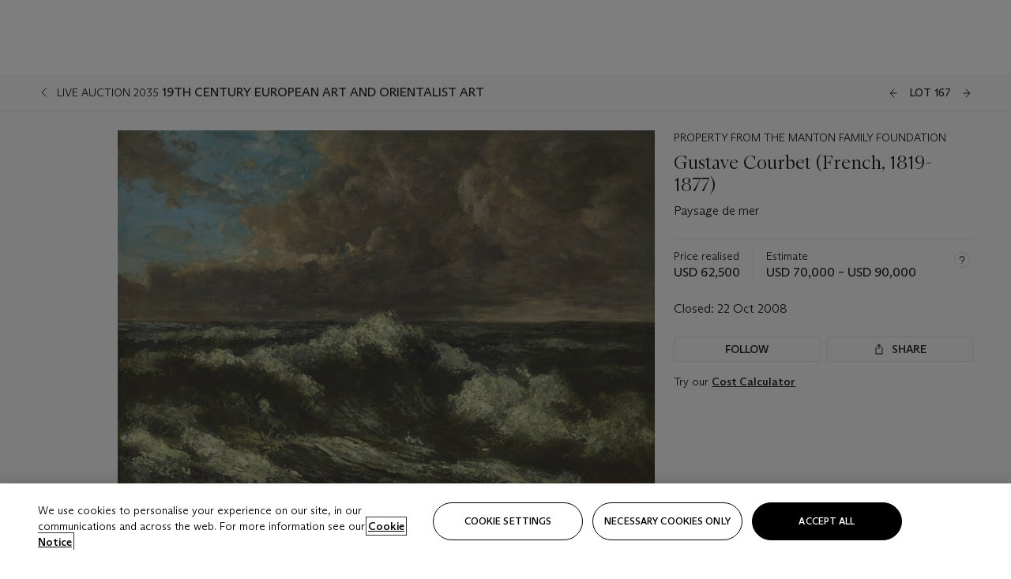

--- FILE ---
content_type: text/html; charset=utf-8
request_url: https://www.christies.com/en/lot/lot-5127368
body_size: 30160
content:



<!DOCTYPE html>
<html class="no-js" lang="en">
<head>
    <meta charset="utf-8" />
    
    


<script type="text/plain" class="optanon-category-2">
        
        var xmlHttp = new XMLHttpRequest();
        xmlHttp.open( "HEAD", "https://js.monitor.azure.com/scripts/b/ai.2.min.js", false );
        xmlHttp.onload = function() {
            if (xmlHttp.status == 200) {

                
                !function (T, l, y) { var S = T.location, k = "script", D = "instrumentationKey", C = "ingestionendpoint", I = "disableExceptionTracking", E = "ai.device.", b = "toLowerCase", w = "crossOrigin", N = "POST", e = "appInsightsSDK", t = y.name || "appInsights"; (y.name || T[e]) && (T[e] = t); var n = T[t] || function (d) { var g = !1, f = !1, m = { initialize: !0, queue: [], sv: "5", version: 2, config: d }; function v(e, t) { var n = {}, a = "Browser"; return n[E + "id"] = a[b](), n[E + "type"] = a, n["ai.operation.name"] = S && S.pathname || "_unknown_", n["ai.internal.sdkVersion"] = "javascript:snippet_" + (m.sv || m.version), { time: function () { var e = new Date; function t(e) { var t = "" + e; return 1 === t.length && (t = "0" + t), t } return e.getUTCFullYear() + "-" + t(1 + e.getUTCMonth()) + "-" + t(e.getUTCDate()) + "T" + t(e.getUTCHours()) + ":" + t(e.getUTCMinutes()) + ":" + t(e.getUTCSeconds()) + "." + ((e.getUTCMilliseconds() / 1e3).toFixed(3) + "").slice(2, 5) + "Z" }(), iKey: e, name: "Microsoft.ApplicationInsights." + e.replace(/-/g, "") + "." + t, sampleRate: 100, tags: n, data: { baseData: { ver: 2 } } } } var h = d.url || y.src; if (h) { function a(e) { var t, n, a, i, r, o, s, c, u, p, l; g = !0, m.queue = [], f || (f = !0, t = h, s = function () { var e = {}, t = d.connectionString; if (t) for (var n = t.split(";"), a = 0; a < n.length; a++) { var i = n[a].split("="); 2 === i.length && (e[i[0][b]()] = i[1]) } if (!e[C]) { var r = e.endpointsuffix, o = r ? e.location : null; e[C] = "https://" + (o ? o + "." : "") + "dc." + (r || "services.visualstudio.com") } return e }(), c = s[D] || d[D] || "", u = s[C], p = u ? u + "/v2/track" : d.endpointUrl, (l = []).push((n = "SDK LOAD Failure: Failed to load Application Insights SDK script (See stack for details)", a = t, i = p, (o = (r = v(c, "Exception")).data).baseType = "ExceptionData", o.baseData.exceptions = [{ typeName: "SDKLoadFailed", message: n.replace(/\./g, "-"), hasFullStack: !1, stack: n + "\nSnippet failed to load [" + a + "] -- Telemetry is disabled\nHelp Link: https://go.microsoft.com/fwlink/?linkid=2128109\nHost: " + (S && S.pathname || "_unknown_") + "\nEndpoint: " + i, parsedStack: [] }], r)), l.push(function (e, t, n, a) { var i = v(c, "Message"), r = i.data; r.baseType = "MessageData"; var o = r.baseData; return o.message = 'AI (Internal): 99 message:"' + ("SDK LOAD Failure: Failed to load Application Insights SDK script (See stack for details) (" + n + ")").replace(/\"/g, "") + '"', o.properties = { endpoint: a }, i }(0, 0, t, p)), function (e, t) { if (JSON) { var n = T.fetch; if (n && !y.useXhr) n(t, { method: N, body: JSON.stringify(e), mode: "cors" }); else if (XMLHttpRequest) { var a = new XMLHttpRequest; a.open(N, t), a.setRequestHeader("Content-type", "application/json"), a.send(JSON.stringify(e)) } } }(l, p)) } function i(e, t) { f || setTimeout(function () { !t && m.core || a() }, 500) } var e = function () { var n = l.createElement(k); n.src = h; var e = y[w]; return !e && "" !== e || "undefined" == n[w] || (n[w] = e), n.onload = i, n.onerror = a, n.onreadystatechange = function (e, t) { "loaded" !== n.readyState && "complete" !== n.readyState || i(0, t) }, n }(); y.ld < 0 ? l.getElementsByTagName("head")[0].appendChild(e) : setTimeout(function () { l.getElementsByTagName(k)[0].parentNode.appendChild(e) }, y.ld || 0) } try { m.cookie = l.cookie } catch (p) { } function t(e) { for (; e.length;)!function (t) { m[t] = function () { var e = arguments; g || m.queue.push(function () { m[t].apply(m, e) }) } }(e.pop()) } var n = "track", r = "TrackPage", o = "TrackEvent"; t([n + "Event", n + "PageView", n + "Exception", n + "Trace", n + "DependencyData", n + "Metric", n + "PageViewPerformance", "start" + r, "stop" + r, "start" + o, "stop" + o, "addTelemetryInitializer", "setAuthenticatedUserContext", "clearAuthenticatedUserContext", "flush"]), m.SeverityLevel = { Verbose: 0, Information: 1, Warning: 2, Error: 3, Critical: 4 }; var s = (d.extensionConfig || {}).ApplicationInsightsAnalytics || {}; if (!0 !== d[I] && !0 !== s[I]) { var c = "onerror"; t(["_" + c]); var u = T[c]; T[c] = function (e, t, n, a, i) { var r = u && u(e, t, n, a, i); return !0 !== r && m["_" + c]({ message: e, url: t, lineNumber: n, columnNumber: a, error: i }), r }, d.autoExceptionInstrumented = !0 } return m }(y.cfg); function a() { y.onInit && y.onInit(n) } (T[t] = n).queue && 0 === n.queue.length ? (n.queue.push(a), n.trackPageView({})) : a() }(window, document, {
                    src: "https://js.monitor.azure.com/scripts/b/ai.2.min.js", crossOrigin: "anonymous",
                    onInit: function (sdk) {
                        sdk.addTelemetryInitializer(function (envelope) {
                            if (envelope.baseType == "RemoteDependencyData")
                            {
                                var excludedDomains = ["cdn.cookielaw.org","o2.mouseflow.com","s.acquire.io","app.acquire.io","seg.mmtro.com","christiesinc.tt.omtrdc.net","dpm.demdex.net","smetrics.christies.com","ct.pinterest.com","www.google-analytics.com"];

                                for (let i = 0; i < excludedDomains.length; i++)
                                {
                                    if (envelope.baseData.target.includes(excludedDomains[i]))
                                    {
                                        return false;
                                    }
                                }
                            }

                            return true;
                        });
                    },
                    cfg: {
                        instrumentationKey: "5c229b10-0be6-42b4-bfbf-0babaf38d0ac",
                        disableFetchTracking: false,
                        disablePageUnloadEvents: ["unload"]
                    }
                });
                
            }
        }

        try{
            xmlHttp.send( null );
        } catch (error) {
            // ignore: user is blocking scripts, what else can we do?
        }

</script>



    <script>
        window.chrGlobal = {"ismobileapp":false,"distribution_package_url":"https://dsl.assets.christies.com/distribution/production/latest/index.js","distribution_package_app_name":"","language":"en","analytics_env":"christiesprod","analytics_region_tag":"data-track","analytics_debug":false,"is_authenticated":false,"analytics_datalayer":true,"share":{"client_id":"ra-5fc8ecd336145103","items":[{"type":"email","label_txt":"Email","analytics_id":"live_socialshare_email","aria_share_title_txt":"Share via Email"}]},"labels":{"close_modal_txt":"Close modal window"},"access_token_expiration":"0"};
    </script>

<script type="module">
    import { initializePackage } from 'https://dsl.assets.christies.com/distribution/production/latest/index.js';
    initializePackage("sitecore");
</script>




    <title>Gustave Courbet (French, 1819-1877) , Paysage de mer  | Christie&#39;s</title>

    <meta name="description" content="Paysage de mer " />

    <meta name="keywords" content="Christie’s, Live Auction, Auction, Lot" />

    <link rel="canonical" href="https://www.christies.com/en/lot/lot-5127368" />

    <meta name="robots" content="all" />

    <meta name="christies-ctx-item" content="{DB47C573-0E0A-4C5F-A264-DB8584B23DD7}" />





    <meta name="og:title" content="Gustave Courbet (French, 1819-1877) , Paysage de mer  | Christie&#39;s" />

    <meta name="og:description" content="Paysage de mer " />

    <meta name="og:image" content="https://www.christies.com/img/LotImages/2008/NYR/2008_NYR_02035_0167_000(043343).jpg?mode=max" />

    <meta name="og:type" content="website" />

    <meta name="og:url" content="https://www.christies.com/en/lot/lot-5127368" />




<meta name="viewport" content="width=device-width, initial-scale=1" />
<meta http-equiv="X-UA-Compatible" content="IE=edge" />
<meta name="format-detection" content="telephone=no">

<link href="https://dsl.assets.christies.com/design-system-library/production/critical.min.css" rel="preload stylesheet" as="style" fetchpriority="high" />
<link href="https://dsl.assets.christies.com/design-system-library/production/arizona.min.css" rel="preload stylesheet" as="style" fetchpriority="high" />

<script src="https://dsl.assets.christies.com/design-system-library/production/critical.min.js" async></script>
<script type="module" src="https://dsl.assets.christies.com/design-system-library/production/christies-design-system-library.esm.js" defer></script>
<script nomodule src="https://dsl.assets.christies.com/design-system-library/production/christies-design-system-library.js" defer></script>
<link href="https://dsl.assets.christies.com/design-system-library/production/christies-design-system-library.css" rel="preload stylesheet" as="style" fetchpriority="high" />

<script>
    function getRootNode(o) { return "object" == typeof o && Boolean(o.composed) ? getShadowIncludingRoot(this) : getRoot(this) } function getShadowIncludingRoot(o) { var t = getRoot(o); return isShadowRoot(t) ? getShadowIncludingRoot(t.host) : t } function getRoot(o) { return null != o.parentNode ? getRoot(o.parentNode) : o }
    function isShadowRoot(o) { return "#document-fragment" === o.nodeName && "ShadowRoot" === o.constructor.name } Object.defineProperty(Node.prototype, "getRootNode", { enumerable: !1, configurable: !1, value: getRootNode });
</script>




<link rel='shortcut icon' type='image/x-icon' href='/Assets/Discovery.Project.Website/V2023/favicons/favicon.ico'><link rel='icon' type='image/png' href='/Assets/Discovery.Project.Website/V2023/favicons/favicon-16x16.png' sizes='16x16'><link rel='icon' type='image/png' href='/Assets/Discovery.Project.Website/V2023/favicons/favicon-32x32.png' sizes='32x32'><link rel='apple-touch-icon' type='image/png' href='/Assets/Discovery.Project.Website/V2023/favicons/apple-touch-icon-57x57.png' sizes='57x57'><link rel='apple-touch-icon' type='image/png' href='/Assets/Discovery.Project.Website/V2023/favicons/apple-touch-icon-60x60.png' sizes='60x60'><link rel='apple-touch-icon' type='image/png' href='/Assets/Discovery.Project.Website/V2023/favicons/apple-touch-icon-72x72.png' sizes='72x72'><link rel='apple-touch-icon' type='image/png' href='/Assets/Discovery.Project.Website/V2023/favicons/apple-touch-icon-76x76.png' sizes='76x76'><link rel='apple-touch-icon' type='image/png' href='/Assets/Discovery.Project.Website/V2023/favicons/apple-touch-icon-114x114.png' sizes='114x114'><link rel='apple-touch-icon' type='image/png' href='/Assets/Discovery.Project.Website/V2023/favicons/apple-touch-icon-120x120.png' sizes='120x120'><link rel='apple-touch-icon' type='image/png' href='/Assets/Discovery.Project.Website/V2023/favicons/apple-touch-icon-144x144.png' sizes='144x144'><link rel='apple-touch-icon' type='image/png' href='/Assets/Discovery.Project.Website/V2023/favicons/apple-touch-icon-152x152.png' sizes='152x152'><link rel='apple-touch-icon' type='image/png' href='/Assets/Discovery.Project.Website/V2023/favicons/apple-touch-icon-167x167.png' sizes='167x167'><link rel='apple-touch-icon' type='image/png' href='/Assets/Discovery.Project.Website/V2023/favicons/apple-touch-icon-180x180.png' sizes='180x180'><link rel='apple-touch-icon' type='image/png' href='/Assets/Discovery.Project.Website/V2023/favicons/apple-touch-icon-1024x1024.png' sizes='1024x1024'><link rel='apple-touch-startup-image' media='(min-width: 320px) and (min-height: 480px) and (-webkit-device-pixel-ratio: 1)' type='image/png' href='/Assets/Discovery.Project.Website/V2023/favicons/apple-touch-startup-image-320x460.png'><link rel='apple-touch-startup-image' media='(min-width: 320px) and (min-height: 480px) and (-webkit-device-pixel-ratio: 2)' type='image/png' href='/Assets/Discovery.Project.Website/V2023/favicons/apple-touch-startup-image-640x920.png'><link rel='apple-touch-startup-image' media='(min-width: 320px) and (min-height: 568px) and (-webkit-device-pixel-ratio: 2)' type='image/png' href='/Assets/Discovery.Project.Website/V2023/favicons/apple-touch-startup-image-640x1096.png'><link rel='apple-touch-startup-image' media='(min-width: 375px) and (min-height: 667px) and (-webkit-device-pixel-ratio: 2)' type='image/png' href='/Assets/Discovery.Project.Website/V2023/favicons/apple-touch-startup-image-750x1294.png'><link rel='apple-touch-startup-image' media='(min-width: 414px) and (min-height: 736px) and (orientation: landscape) and (-webkit-device-pixel-ratio: 3)' type='image/png' href='/Assets/Discovery.Project.Website/V2023/favicons/apple-touch-startup-image-1182x2208.png'><link rel='apple-touch-startup-image' media='(min-width: 414px) and (min-height: 736px) and (orientation: portrait) and (-webkit-device-pixel-ratio: 3)' type='image/png' href='/Assets/Discovery.Project.Website/V2023/favicons/apple-touch-startup-image-1242x2148.png'><link rel='apple-touch-startup-image' media='(min-width: 414px) and (min-height: 736px) and (orientation: portrait) and (-webkit-device-pixel-ratio: 3)' type='image/png' href='/Assets/Discovery.Project.Website/V2023/favicons/apple-touch-startup-image-748x1024.png'><link rel='apple-touch-startup-image' media='(min-width: 768px) and (min-height: 1024px) and (orientation: portrait) and (-webkit-device-pixel-ratio: 1)' type='image/png' href='/Assets/Discovery.Project.Website/V2023/favicons/apple-touch-startup-image-768x1004.png'><link rel='apple-touch-startup-image' media='(min-width: 768px) and (min-height: 1024px) and (orientation: landscape) and (-webkit-device-pixel-ratio: 2)' type='image/png' href='/Assets/Discovery.Project.Website/V2023/favicons/apple-touch-startup-image-1496x2048.png'><link rel='apple-touch-startup-image' media='(min-width: 768px) and (min-height: 1024px) and (orientation: portrait) and (-webkit-device-pixel-ratio: 2)' type='image/png' href='/Assets/Discovery.Project.Website/V2023/favicons/apple-touch-startup-image-1536x2008.png'><link rel='icon' type='image/png' href='/Assets/Discovery.Project.Website/V2023/favicons/coast-228x228.png'>
        <meta name="mobile-web-app-capable" content="yes" />
        <meta name="theme-color" content="#fff" />
        <meta name="application-name" content="Christie&#39;s" />
        <meta name="apple-mobile-web-app-capable" content="yes" />
        <meta name="apple-mobile-web-app-status-bar-style" content="black-translucent" />
        <meta name="apple-mobile-web-app-title" content="Christie&#39;s" />
        <meta name="msapplication-TileColor" content="#fff" />
        <meta name="msapplication-TileImage" content="/Assets/Discovery.Project.Website/mstile-144x144.png" />
        <meta name="msapplication-config" content="\Assets\Discovery.Project.Website\favicons\browserconfig.xml" />
        <meta name="yandex-tableau-widget" content="\Assets\Discovery.Project.Website\favicons\yandex-browser-manifest.json" />



    <script>
    var $buoop = {
        required: { e: -4, f: -3, o: -3, s: -1, c: -3 }, insecure: true, unsupported: true, api: 2020.02, text: {
            'msg': 'Your web browser ({brow_name}) is out of date.',
            'msgmore': 'Update your browser for more security, speed and the best experience on this site.',
            'bupdate': 'Update browser',
            'bignore': 'Ignore',
            'remind': 'You will be reminded in {days} days.',
            'bnever': 'Never show again'
        }
    };
    function $buo_f() {
        var e = document.createElement("script");
        e.src = "//browser-update.org/update.min.js";
        document.body.appendChild(e);
    };
    try { document.addEventListener("DOMContentLoaded", $buo_f, false) }
    catch (e) { window.attachEvent("onload", $buo_f) }
    </script>





<style>
    .chr-theme--living-color.chr-theme--living-color {
        --c-accent: 0, 0%, 97%;
        --c-dominant: 0, 0%, 13%;
    }
</style>
</head>
    <body>
        
        




<script>
    window.chrComponents = window.chrComponents || {};
    window.chrComponents.header = {"data":{"header":{"language":"en","language_id":"1","is_authenticated":false,"page_refresh_after_sign_in":true,"page_refresh_after_sign_out":true,"sign_up_account_url":"https://signup.christies.com/signup","sign_up_from_live_chat_account_url":"https://signup.christies.com/signup?fromLiveChat=true","forgot_your_password_url":"/mychristies/passwordretrieval.aspx","login_aws_waf_security_script_url":"https://671144c6c9ff.us-east-1.sdk.awswaf.com/671144c6c9ff/11d0f81935d9/challenge.js","sign_in_api_endpoint":{"url":"https://dw-prod-auth.christies.com","path":"auth/api/v1/login","method":"POST","parameters":{"fromSignInToBid":""}},"sign_out_api_endpoint":{"url":"https://dw-prod-auth.christies.com","path":"auth/api/v1/logout","method":"POST","parameters":{"currentPageUri":""}},"sliding_session_api_endpoint":{"url":"https://dw-prod-auth.christies.com","path":"auth/api/v1/refresh","method":"POST","parameters":null},"languages":[{"title_txt":"繁","full_title_txt":"Traditional Chinese","aria_label_txt":"Traditional Chinese","query_string_parameters":{"lid":"3","sc_lang":"zh"}},{"title_txt":"简","full_title_txt":"Simplified Chinese","aria_label_txt":"Simplified Chinese","query_string_parameters":{"lid":"4","sc_lang":"zh-cn"}}],"search":{"url":"/en/search","redirect_keywords":["Gooding","internship"],"numbers_of_letters_to_start":0,"time_to_start":0},"access_token_expiration":"0"}},"labels":{"aria_back_to_parent_txt":"Back to parent menu","aria_expanded_menu_item_txt":"Press arrow down to enter the secondary menu","aria_main_nav_txt":"Primary","aria_menu_txt":"Menu","aria_search_btn_txt":"Submit search","aria_search_txt":"Search","aria_skip_link_txt":"Skip links","aria_user_navigation_txt":"User navigation","back_button_txt":"Back","choose_language_txt":"Choose language","language_label_txt":"English","language_txt":"Language","placeholder_txt":"Search by keyword","skip_link_txt":"Skip to main content","view_all_txt":"View all","login_modal_title_txt":"Sign in to your account","login_modal_title_from_live_chat_txt":"Please log in or create an account to chat with a client service representative","login_modal_username_txt":"Email address","login_modal_username_required_error_txt":"Please enter your email address","login_modal_password_txt":"Password","login_modal_password_required_error_txt":"Please enter your password","login_modal_forgot_your_password_txt":"Forgot your password?","login_modal_sign_in_txt":"Sign in","login_modal_create_new_account_txt":"Create an account","login_modal_show_password_txt":"Reveal password","login_modal_hide_password_txt":"Hide password","login_modal_error_txt":"Something went wrong. Please try again.","login_modal_invalid_credentials_txt":"Your email address and password do not match. Please try again.","login_modal_account_locked_txt":"Your account has been temporarily locked due to multiple login attempts. We’ve sent you an email with instructions on how to unlock it. For more help, contact <a class=\"chr-alert-next__content__link\" href=\"https://christies.com/\" target=\"_blank\">Client Services</a>.","refresh_modal_title_txt":"You've been signed out!","refresh_modal_message_txt":"You are no longer authenticated. Please refresh your page and sign in again if you wish to bid in auctions.","refresh_modal_button_txt":"Refresh the page"}};
</script>

<style>
    :root {
        /* Header heights for CLS prevention */
        --header-height-mobile: 56px;   /* Height for mobile screens */
        --header-height-desktop: 94px;  /* Height for desktop screens */
    }
    #headerHost {
        height: var(--header-height-mobile);
    }

    @media (min-width: 1280px) {
        #headerHost {
            height: var(--header-height-desktop);
        }
    }

</style>

<div id="headerHost">
    <template shadowrootmode="open">
        <link rel="stylesheet" href="https://dsl.assets.christies.com/react-legacy-integration/production/latest/index.css" />
        <div id="headerRoot" />
    </template>
</div>

<script type="module">
    import ReactTools, { Header, AuthContext } from 'https://dsl.assets.christies.com/react-legacy-integration/production/latest/index.js';

    const shadowRoot = document.getElementById('headerHost').shadowRoot
    const root = ReactTools.createRoot(shadowRoot.getElementById("headerRoot"));

    const authParams = {
        login: () => { window.dispatchEvent(new CustomEvent("chr.openLoginModal")) },
        logout: () => { window.dispatchEvent(new CustomEvent("chr.logout")) },
        isAuthenticated: false,
        getToken: () => "",
    }

    root.render(
        ReactTools.createElement(AuthContext.Provider, { value: authParams }, ReactTools.createElement(Header, {
                headerData: {"data":{"language":"en","logo":{"title_txt":"Christie's","url":"/en","analytics_id":"logo"},"search":{"url":"/en/search","redirect_keywords":["Gooding","internship"],"numbers_of_letters_to_start":0,"time_to_start":0},"languages":[{"title_txt":"EN","full_title_txt":"English","aria_label_txt":"English","query_string_parameters":{"lid":"1","sc_lang":"en"}},{"title_txt":"繁","full_title_txt":"Traditional Chinese","aria_label_txt":"Traditional Chinese","query_string_parameters":{"lid":"3","sc_lang":"zh"}},{"title_txt":"简","full_title_txt":"Simplified Chinese","aria_label_txt":"Simplified Chinese","query_string_parameters":{"lid":"4","sc_lang":"zh-cn"}}],"main_navigation_links":[{"secondary_navigation_links":[{"show_view_all":false,"items":[{"title_txt":"Upcoming auctions","url":"/en/calendar?filters=|event_live|event_115|","analytics_id":"upcomingauctions","truncate_at_two_lines":false},{"title_txt":"Current exhibitions","url":"https://www.christies.com/en/stories/on-view-4323c96e8d15434092ff8abf2f2070fc?sc_mode=normal","analytics_id":"currentexhibitions","truncate_at_two_lines":false},{"title_txt":"Browse all art and objects","url":"/en/browse?sortby=relevance","analytics_id":"browseallartandobjects","truncate_at_two_lines":false},{"title_txt":"Auction results","url":"https://www.christies.com/en/results","analytics_id":"auctionresults","truncate_at_two_lines":false}],"title_txt":"Calendar","url":"https://www.christies.com/en/calendar","analytics_id":"calendar"},{"show_view_all":true,"items":[{"title_txt":"COLLECTOR/CONNOISSEUR: The Max N. Berry Collections; American Art Day Sale","url":"/en/auction/collector-connoisseur-the-max-n-berry-collections-american-art-day-sale-24514-nyr/","analytics_id":"collectorconnoisseurthemaxnberrycollectionamericanartdaysale","truncate_at_two_lines":false},{"title_txt":"We the People: America at 250","url":"/en/auction/we-the-people-america-at-250-24256-nyr/","analytics_id":"wethepeopleamericaat250","truncate_at_two_lines":false},{"title_txt":"19th Century American and Western Art","url":"/en/auction/19th-century-american-and-western-art-24103-nyr/","analytics_id":"19thcenturyamericanandwesternart","truncate_at_two_lines":false},{"title_txt":"COLLECTOR/CONNOISEUR: The Max N. Berry Collections Monotypes by Maurice Brazil Prendergast Online Sale","url":"/en/auction/collector-connoiseur-the-max-n-berry-collections-monotypes-by-maurice-brazil-prendergast-online-sale-24800-nyr/","analytics_id":"collectorconnoiseurthemaxnberrycollectionsmonotypes","truncate_at_two_lines":false},{"title_txt":"COLLECTOR/CONNOISSEUR: The Max N. Berry Collections; American Art Online Sale","url":"/en/auction/collector-connoisseur-the-max-n-berry-collections-american-art-online-sale-24515-nyr/","analytics_id":"collectorconnoiseurthemaxnberrycollectionsamericanart","truncate_at_two_lines":false},{"title_txt":"Fine and Rare Wines & Spirits Online: New York Edition","url":"/en/auction/fine-and-rare-wines-spirits-online-new-york-edition-24219-nyr/","analytics_id":"fineandrarewinesandspiritsonlinenewyorkedition","truncate_at_two_lines":false},{"title_txt":"The American Collector","url":"/en/auction/the-american-collector-23898-nyr/","analytics_id":"theamericancollector","truncate_at_two_lines":false},{"title_txt":"Rétromobile Paris","url":"/en/auction/r-tromobile-paris-24647-pag/","analytics_id":"retromobileparis","truncate_at_two_lines":false},{"title_txt":"Antiquities","url":"/en/auction/antiquities-24243-nyr/","analytics_id":"antiquities","truncate_at_two_lines":false},{"title_txt":"The Historic Cellar of Jürgen Schwarz: Five Decades of Collecting Part II","url":"/en/auction/the-historic-cellar-of-j-rgen-schwarz-five-decades-of-collecting-part-ii-24460-hgk/","analytics_id":"thehistoriccellarofjurgenschwarzfivedecadesofcollectingpartii","truncate_at_two_lines":false},{"title_txt":"Mathilde and Friends in Paris","url":"/en/auction/mathilde-and-friends-in-paris-24667-par/","analytics_id":"mathildeandfriendsinparis","truncate_at_two_lines":false},{"title_txt":"Old Masters","url":"/en/auction/old-masters-23933-nyr/","analytics_id":"oldmasters","truncate_at_two_lines":false},{"title_txt":"Old Master Paintings and Sculpture Part II ","url":"/en/auction/old-master-paintings-and-sculpture-part-ii-30918/","analytics_id":"oldmasterpaintingsandsculpturepartii","truncate_at_two_lines":false},{"title_txt":"Fine Printed Books and Manuscripts including Americana","url":"/en/auction/fine-printed-books-and-manuscripts-including-americana-23758-nyr/","analytics_id":"fineprintedbooksandmanuscriptsincludingamericana","truncate_at_two_lines":false},{"title_txt":"Old Master and British Drawings","url":"/en/auction/old-master-and-british-drawings-24142-nyr/","analytics_id":"oldmasterandbritishdrawings","truncate_at_two_lines":false},{"title_txt":"A Life of Discerning Passions: The Collection of H. Rodes Sr. and Patricia Hart: Live","url":"/en/auction/a-life-of-discerning-passions-the-collection-of-h-rodes-sr-and-patricia-hart-live-31095/","analytics_id":"alifeofdiscerningpassionsthecollectionofhrodessrandpatriciahartlive","truncate_at_two_lines":false}],"title_txt":"Current Auctions","url":"/en/calendar?filters=|event_live|event_115|","analytics_id":"currentauctions"},{"show_view_all":true,"items":[{"title_txt":"Americana Week | New York","url":"https://www.christies.com/en/events/americana-week/browse-all-lots","analytics_id":"americanaweeknewyork","truncate_at_two_lines":true},{"title_txt":"COLLECTOR/CONNOISSEUR The Max N. Berry Collections | New York","url":"/en/events/the-max-n-berry-collections","analytics_id":"maxnberrycollections","truncate_at_two_lines":true},{"title_txt":"Classic Week | New York","url":"https://www.christies.com/en/events/classic-week-new-york/what-is-on","analytics_id":"thecollectionofhrodessrandpatriciahart","truncate_at_two_lines":true},{"title_txt":"The Irene Roosevelt Aiken Collection | New York","url":"https://www.christies.com/en/events/the-irene-roosevelt-aitken-collection/what-is-on","analytics_id":"irenrooseveltaitkennewyork","truncate_at_two_lines":true},{"title_txt":"The Jim Irsay Collection | New York","url":"/en/events/the-jim-irsay-collection","analytics_id":"thejimirsaycollection","truncate_at_two_lines":false}],"title_txt":"Featured","url":"/en/calendar","analytics_id":"featured"}],"title_txt":"Auctions","url":"https://www.christies.com/en/calendar","analytics_id":"auctions"},{"secondary_navigation_links":[{"show_view_all":true,"items":[{"title_txt":"Decorative Arts For Your Home | Online","url":"https://www.private.christies.com/","analytics_id":"decorativeartsforyourhome","truncate_at_two_lines":true},{"title_txt":"Iconic Handbags: A Private Selling Exhibition","url":"/en/private-sales/exhibitions/iconic-handbags-a-private-selling-exhibition-2657accd-151f-452a-a491-47696197b93d/browse-works","analytics_id":"iconichandbagsaprivatesellingexhibition","truncate_at_two_lines":true}],"title_txt":"Current Exhibitions","url":"https://www.christies.com/en/private-sales/whats-on-offer","analytics_id":"currentexhibitions"},{"show_view_all":true,"items":[{"title_txt":"19th Century Furniture and Works of Art","url":"/en/private-sales/categories?filters=%7CDepartmentIds%7B68%7D%7C","analytics_id":"19thcenturyfurnitureandworksofart","truncate_at_two_lines":true},{"title_txt":"American Art","url":"/private-sales/categories?filters=DepartmentIds%7B3%7D","analytics_id":"americanart","truncate_at_two_lines":false},{"title_txt":"European Furniture & Works of Art","url":"/en/private-sales/categories?filters=%7CDepartmentIds%7B26%7D%7C&loadall=false&page=1&sortby=PublishDate","analytics_id":"europeanfurnitureandworksofart","truncate_at_two_lines":true},{"title_txt":"Handbags and Accessories","url":"/private-sales/categories?filters=DepartmentIds%7B22%7D","analytics_id":"handbags","truncate_at_two_lines":false},{"title_txt":"Impressionist and Modern Art","url":"/private-sales/categories?filters=DepartmentIds%7B29%7D","analytics_id":"impressionistandmodernart","truncate_at_two_lines":false},{"title_txt":"Post War and Contemporary Art","url":"/private-sales/categories?filters=DepartmentIds%7B74%7D","analytics_id":"postwarandcontemporaryart","truncate_at_two_lines":false},{"title_txt":"Science and Natural History","url":"/private-sales/categories?filters=DepartmentIds%7B47%7D","analytics_id":"scienceandnaturalhistory","truncate_at_two_lines":false}],"title_txt":"Categories","url":"https://www.christies.com/en/private-sales/categories","analytics_id":"categories"},{"show_view_all":false,"items":[{"title_txt":"Request an estimate","url":"https://www.christies.com/selling-services/auction-services/auction-estimates/overview/","analytics_id":"requestanestimate","truncate_at_two_lines":false},{"title_txt":"Selling guide","url":"https://www.christies.com/en/help/selling-guide/overview","analytics_id":"sellingguide","truncate_at_two_lines":false},{"title_txt":"About Private Sales","url":"https://www.christies.com/en/private-sales/about","analytics_id":"aboutprivatesales","truncate_at_two_lines":false}],"title_txt":"Sell with us","url":"https://www.christies.com/en/help/selling-guide/overview","analytics_id":"sellwithus"}],"title_txt":"Private Sales","url":"/en/private-sales/whats-on-offer","analytics_id":"privatesales"},{"secondary_navigation_links":[{"show_view_all":false,"items":[{"title_txt":"Request an estimate","url":"https://www.christies.com/selling-services/auction-services/auction-estimates/overview/","analytics_id":"requestanestimate","truncate_at_two_lines":false},{"title_txt":"Finance your art","url":"https://www.christies.com/en/services/art-finance/overview","analytics_id":"financeyourart","truncate_at_two_lines":true},{"title_txt":"Selling guide","url":"https://www.christies.com/en/help/selling-guide/overview","analytics_id":"sellingguide","truncate_at_two_lines":false},{"title_txt":"Auction results","url":"https://www.christies.com/en/results","analytics_id":"auctionresults","truncate_at_two_lines":false}],"title_txt":"Sell with us","url":"https://www.christies.com/en/help/selling-guide/overview","analytics_id":"sellwithus"},{"show_view_all":true,"items":[{"title_txt":"19th Century European Art","url":"/en/departments/19th-century-european-art","analytics_id":"19thcenturyeuropeanart","truncate_at_two_lines":false},{"title_txt":"African and Oceanic Art","url":"/en/departments/african-and-oceanic-art","analytics_id":"africanandoceanicart","truncate_at_two_lines":false},{"title_txt":"American Art","url":"/en/departments/american-art","analytics_id":"americanart","truncate_at_two_lines":false},{"title_txt":"Ancient Art and Antiquities","url":"/en/departments/ancient-art-and-antiquities","analytics_id":"ancientartandantiquities","truncate_at_two_lines":false},{"title_txt":"Automobiles, Cars, Motorcycles and Automobilia","url":"/en/department/automobiles-cars-motorcycles-automobilia","analytics_id":"automobilescarsmotorcyclesandautomobilia","truncate_at_two_lines":false},{"title_txt":"Books and Manuscripts","url":"/en/departments/books-and-manuscripts","analytics_id":"booksandmanuscripts","truncate_at_two_lines":false},{"title_txt":"Chinese Ceramics and Works of Art","url":"/en/departments/chinese-ceramics-and-works-of-art","analytics_id":"chineseceramicsandworksofart","truncate_at_two_lines":false},{"title_txt":"Chinese Paintings","url":"/en/departments/chinese-paintings","analytics_id":"chinesepaintings","truncate_at_two_lines":false},{"title_txt":"Design","url":"/en/departments/design","analytics_id":"design","truncate_at_two_lines":false},{"title_txt":"European Furniture and Works of Art","url":"/en/departments/european-furniture-and-works-of-art","analytics_id":"europeanfurnitureandworksofart","truncate_at_two_lines":false},{"title_txt":"Handbags and Accessories","url":"/en/departments/handbags-and-accessories","analytics_id":"handbagsandaccessories","truncate_at_two_lines":false},{"title_txt":"Impressionist and Modern Art","url":"/en/departments/impressionist-and-modern-art","analytics_id":"impressionistandmodernart","truncate_at_two_lines":false},{"title_txt":"Islamic and Indian Art","url":"/en/departments/islamic-and-indian-art","analytics_id":"islamicandindianart","truncate_at_two_lines":false},{"title_txt":"Japanese Art","url":"/en/departments/japanese-art","analytics_id":"japaneseart","truncate_at_two_lines":false},{"title_txt":"Jewellery","url":"/en/departments/jewellery","analytics_id":"jewellery","truncate_at_two_lines":false},{"title_txt":"Latin American Art","url":"/en/departments/latin-american-art","analytics_id":"latinamericanart","truncate_at_two_lines":false},{"title_txt":"Modern and Contemporary Middle Eastern Art","url":"/en/departments/modern-and-contemporary-middle-eastern-art","analytics_id":"modernandcontemporarymiddleeasternart","truncate_at_two_lines":false},{"title_txt":"Old Master Drawings","url":"/en/departments/old-master-drawings","analytics_id":"oldmasterdrawings","truncate_at_two_lines":false},{"title_txt":"Old Master Paintings","url":"/en/departments/old-master-paintings","analytics_id":"oldmasterpaintings","truncate_at_two_lines":false},{"title_txt":"Photographs","url":"/en/departments/photographs","analytics_id":"photographs","truncate_at_two_lines":false},{"title_txt":"Post-War and Contemporary Art","url":"/en/departments/post-war-and-contemporary-art","analytics_id":"post-warandcontemporaryart","truncate_at_two_lines":false},{"title_txt":"Prints and Multiples","url":"/en/departments/prints-and-multiples","analytics_id":"printsandmultiples","truncate_at_two_lines":false},{"title_txt":"Private and Iconic Collections","url":"/en/departments/private-and-iconic-collections","analytics_id":"privateandiconiccollections","truncate_at_two_lines":false},{"title_txt":"Rugs and Carpets","url":"/en/departments/rugs-and-carpets","analytics_id":"rugsandcarpets","truncate_at_two_lines":false},{"title_txt":"Watches and Wristwatches","url":"/en/departments/watches-and-wristwatches","analytics_id":"watchesandwristwatches","truncate_at_two_lines":false},{"title_txt":"Wine and Spirits","url":"/en/departments/wine-and-spirits","analytics_id":"wineandspirits","truncate_at_two_lines":false}],"title_txt":"Departments","url":"https://www.christies.com/departments/Index.aspx","analytics_id":"departments"}],"title_txt":"Sell","url":"https://www.christies.com/en/help/selling-guide/overview","analytics_id":"sell"},{"secondary_navigation_links":[{"show_view_all":true,"items":[{"title_txt":"19th Century European Art","url":"/en/departments/19th-century-european-art","analytics_id":"19thcenturyeuropeanart","truncate_at_two_lines":false},{"title_txt":"African and Oceanic Art","url":"/en/departments/african-and-oceanic-art","analytics_id":"africanandoceanicart","truncate_at_two_lines":false},{"title_txt":"American Art","url":"/en/departments/american-art","analytics_id":"americanart","truncate_at_two_lines":false},{"title_txt":"Ancient Art and Antiquities","url":"/en/departments/ancient-art-and-antiquities","analytics_id":"ancientartandantiquities","truncate_at_two_lines":false},{"title_txt":"Automobiles, Cars, Motorcycles and Automobilia","url":"/en/department/automobiles-cars-motorcycles-automobilia","analytics_id":"automobilescarsmotorcyclesandautomobilia","truncate_at_two_lines":false},{"title_txt":"Books and Manuscripts","url":"/en/departments/books-and-manuscripts","analytics_id":"booksandmanuscripts","truncate_at_two_lines":false},{"title_txt":"Chinese Ceramics and Works of Art","url":"/en/departments/chinese-ceramics-and-works-of-art","analytics_id":"chineseceramicsandworksofart","truncate_at_two_lines":false},{"title_txt":"Chinese Paintings","url":"/en/departments/chinese-paintings","analytics_id":"chinesepaintings","truncate_at_two_lines":false},{"title_txt":"Design","url":"/en/departments/design","analytics_id":"design","truncate_at_two_lines":false},{"title_txt":"European Furniture and Works of Art","url":"/en/departments/european-furniture-and-works-of-art","analytics_id":"europeanfurnitureandworksofart","truncate_at_two_lines":false},{"title_txt":"European Sculpture and Works of Art","url":"/en/departments/european-sculpture","analytics_id":"europeansculptureandworksofart","truncate_at_two_lines":false},{"title_txt":"Guitars","url":"https://www.christies.com/en/department/guitars","analytics_id":"guitars","truncate_at_two_lines":false},{"title_txt":"Handbags and Accessories","url":"/en/departments/handbags-and-accessories","analytics_id":"handbagsandaccessories","truncate_at_two_lines":false},{"title_txt":"Impressionist and Modern Art","url":"/en/departments/impressionist-and-modern-art","analytics_id":"impressionistandmodernart","truncate_at_two_lines":false},{"title_txt":"Indian, Himalayan and Southeast Asian Art","url":"/en/departments/indian-himalayan-and-southeast-asian-art","analytics_id":"indianhimalayanandsoutheastasianart","truncate_at_two_lines":false},{"title_txt":"Islamic and Indian Art","url":"/en/departments/islamic-and-indian-art","analytics_id":"islamicandindianart","truncate_at_two_lines":false},{"title_txt":"Japanese Art","url":"/en/departments/japanese-art","analytics_id":"japaneseart","truncate_at_two_lines":false},{"title_txt":"Jewellery","url":"/en/departments/jewellery","analytics_id":"jewellery","truncate_at_two_lines":false},{"title_txt":"Judaica","url":"/en/events/judaica","analytics_id":"judaica","truncate_at_two_lines":false},{"title_txt":"Latin American Art","url":"/en/departments/latin-american-art","analytics_id":"latinamericanart","truncate_at_two_lines":false},{"title_txt":"Modern and Contemporary Middle Eastern Art","url":"/en/departments/modern-and-contemporary-middle-eastern-art","analytics_id":"modernandcontemporarymiddleeasternart","truncate_at_two_lines":false},{"title_txt":"Modern British and Irish Art","url":"/en/departments/modern-british-and-irish-art","analytics_id":"modernbritishandirishart","truncate_at_two_lines":false},{"title_txt":"Old Master Drawings","url":"/en/departments/old-master-drawings","analytics_id":"oldmasterdrawings","truncate_at_two_lines":false},{"title_txt":"Old Master Paintings","url":"/en/departments/old-master-paintings","analytics_id":"oldmasterpaintings","truncate_at_two_lines":false},{"title_txt":"Photographs","url":"/en/departments/photographs","analytics_id":"photographs","truncate_at_two_lines":false},{"title_txt":"Post-War and Contemporary Art","url":"/en/departments/post-war-and-contemporary-art","analytics_id":"post-warandcontemporaryart","truncate_at_two_lines":false},{"title_txt":"Prints and Multiples","url":"/en/departments/prints-and-multiples","analytics_id":"printsandmultiples","truncate_at_two_lines":false},{"title_txt":"Private and Iconic Collections","url":"/en/departments/private-and-iconic-collections","analytics_id":"privateandiconiccollections","truncate_at_two_lines":false},{"title_txt":"Rugs and Carpets","url":"/en/departments/rugs-and-carpets","analytics_id":"rugsandcarpets","truncate_at_two_lines":false},{"title_txt":"Science and Natural History","url":"/en/departments/science-and-natural-history","analytics_id":"scienceandnaturalhistory","truncate_at_two_lines":false},{"title_txt":"Silver","url":"/en/departments/silver","analytics_id":"silver","truncate_at_two_lines":false},{"title_txt":"South Asian Modern and Contemporary Art","url":"/en/departments/south-asian-modern-contemporary-art","analytics_id":"southasianmoderncontemporaryart","truncate_at_two_lines":false},{"title_txt":"Sports Memorabilia","url":"/en/departments/sports-memorabilia","analytics_id":"sportsmemorabilia","truncate_at_two_lines":false},{"title_txt":"Watches and Wristwatches","url":"/en/departments/watches-and-wristwatches","analytics_id":"watchesandwristwatches","truncate_at_two_lines":false},{"title_txt":"Wine and Spirits","url":"/en/departments/wine-and-spirits","analytics_id":"wineandspirits","truncate_at_two_lines":false}],"title_txt":"Departments","url":"/en/departments","analytics_id":"departments"}],"title_txt":"Departments","url":"/en/departments","analytics_id":"departments"},{"secondary_navigation_links":[{"show_view_all":true,"items":[{"title_txt":"Rare cars at Rétromobile Paris","url":"/en/stories/retromobile-paris-gooding-christies-inaugural-european-sale-featuring-ferrari-talbot-lago-ballot-03ce8b8cab6f44aab934422afa8827bd?sc_mode=normal","analytics_id":"rarecarsatretromobileparis","truncate_at_two_lines":true},{"title_txt":"Visions of the West: The William I. Koch Collection","url":"/en/stories/tylee-abbott-american-western-art-31a09a40b0a84583bbaa659ffea3cda5","analytics_id":"visionsofthewestthewilliamikochcollection","truncate_at_two_lines":true},{"title_txt":"Inside Irene Roosevelt Aitken’s Fifth Avenue apartment","url":"/en/stories/irene-roosevelt-aitken-collection-82eae93bd5f74f79ba73ed2502ef3116?sc_mode=normal","analytics_id":"insideirenerooseveltaitkensfifthavenueapartment","truncate_at_two_lines":true},{"title_txt":"Canaletto’s ‘Venice, the Bucintoro at the Molo on Ascension Day’","url":"/en/stories/canaletto-venice-bucintoro-molo-ascension-day-5f3d44fd1d6c407f9d264da24b4d99f2","analytics_id":"canalettosvenicethebucintoroatthemoloonascensionday","truncate_at_two_lines":true},{"title_txt":"25 years of iconic design at Galerie kreo","url":"/en/stories/galerie-kreo-paris-exhibition-icons-of-21st-century-design-f0b72f9727d4464ebf973dad67e0d5d3","analytics_id":"25yearsoficonicdesignatgaleriekreo","truncate_at_two_lines":true},{"title_txt":"Must-see exhibitions in New York","url":"/en/stories/top-new-york-art-exhibitions-2026-a10bc7a155b04c2b8ede7350acf28aad","analytics_id":"must-seeexhibitionsinnewyork","truncate_at_two_lines":true}],"title_txt":"Read","url":"https://www.christies.com/en/stories/archive","analytics_id":"read"},{"show_view_all":false,"items":[{"title_txt":"Current exhibitions","url":"https://www.christies.com/en/stories/on-view-4323c96e8d15434092ff8abf2f2070fc","analytics_id":"currentexhibition","truncate_at_two_lines":false},{"title_txt":"Locations","url":"https://www.christies.com/en/locations/salerooms","analytics_id":"locations","truncate_at_two_lines":false}],"title_txt":"Visit","url":"https://www.christies.com/en/locations/salerooms","analytics_id":"visit"},{"show_view_all":true,"items":[{"title_txt":"Barbara Hepworth","url":"https://www.christies.com/en/artists/barbara-hepworth","analytics_id":"barbarahepworth","truncate_at_two_lines":false},{"title_txt":"Ferrari","url":"https://www.christies.com/en/artists/ferrari","analytics_id":"ferrari","truncate_at_two_lines":false},{"title_txt":"Frederic Remington","url":"https://www.christies.com/en/artists/frederic-remington","analytics_id":"fredericremington","truncate_at_two_lines":false},{"title_txt":"John James Audubon","url":"https://www.christies.com/en/artists/john-james-audubon","analytics_id":"johnjamesaudubon","truncate_at_two_lines":false},{"title_txt":"Keith Haring","url":"https://www.christies.com/en/artists/keith-haring","analytics_id":"keithharing","truncate_at_two_lines":false},{"title_txt":"Meissen porcelain & ceramics","url":"https://www.christies.com/en/artists/meissen","analytics_id":"meissenporcelainandceramics","truncate_at_two_lines":false},{"title_txt":"Michaël Borremans","url":"https://www.christies.com/en/artists/michael-borremans","analytics_id":"michaelborremans","truncate_at_two_lines":false},{"title_txt":"Oskar Schlemmer","url":"https://www.christies.com/en/artists/oskar-schlemmer","analytics_id":"oskarschlemmer","truncate_at_two_lines":false}],"title_txt":"Artists and Makers","url":"https://www.christies.com/en/artists","analytics_id":"artistsandmakers"}],"title_txt":"Discover","url":"https://www.christies.com/en/stories/archive","analytics_id":"discover"},{"secondary_navigation_links":[{"show_view_all":false,"items":[{"title_txt":"Request an estimate","url":"https://www.christies.com/selling-services/auction-services/auction-estimates/overview/","analytics_id":"requestanestimate","truncate_at_two_lines":true},{"title_txt":"Valuations, Appraisals and Professional Advisor Services","url":"/en/services/valuations-appraisals-and-professional-advisor-services/overview","analytics_id":"valuationsappraisalsandprofessionaladvisorservices","truncate_at_two_lines":true},{"title_txt":"Private Sales","url":"/en/private-sales/whats-on-offer","analytics_id":"privatesales","truncate_at_two_lines":true},{"title_txt":"Christie’s Education","url":"/en/christies-education/courses","analytics_id":"christieseducation","truncate_at_two_lines":true},{"title_txt":"Christie’s Art Finance","url":"/en/services/art-finance/overview","analytics_id":"christiesartfinance","truncate_at_two_lines":true},{"title_txt":"Christie’s Ventures","url":"/en/services/christies-ventures/overview","analytics_id":"christiesventures","truncate_at_two_lines":true}],"title_txt":"Services","url":"/en/services","analytics_id":"services"}],"title_txt":"Services","url":"/en/services","analytics_id":"services"}],"upper_navigation_links":[],"user_actions":[{"id":"my-account","title_txt":"My account","url":"/mychristies/activities.aspx?activitytype=wc&submenutapped=true","analytics_id":"myaccount"},{"id":"sign-in","title_txt":"Sign in","url":null,"analytics_id":"signin"},{"id":"sign-out","title_txt":"Sign out","url":null,"analytics_id":"signout"}]},"labels":{"aria_back_to_parent_txt":"Back to parent menu","aria_expanded_menu_item_txt":"Press arrow down to enter the secondary menu","aria_main_nav_txt":"Primary","aria_menu_txt":"Menu","aria_search_btn_txt":"Submit search","aria_search_txt":"Search","aria_skip_link_txt":"Skip links","aria_user_navigation_txt":"User navigation","back_button_txt":"Back","choose_language_txt":"Choose language","language_label_txt":"English","language_txt":"Language","placeholder_txt":"Search by keyword","skip_link_txt":"Skip to main content","view_all_txt":"View all","login_modal_title_txt":"Sign in to your account","login_modal_title_from_live_chat_txt":"Please log in or create an account to chat with a client service representative","login_modal_username_txt":"Email address","login_modal_username_required_error_txt":"Please enter your email address","login_modal_password_txt":"Password","login_modal_password_required_error_txt":"Please enter your password","login_modal_forgot_your_password_txt":"Forgot your password?","login_modal_sign_in_txt":"Sign in","login_modal_create_new_account_txt":"Create an account","login_modal_show_password_txt":"Reveal password","login_modal_hide_password_txt":"Hide password","login_modal_error_txt":"Something went wrong. Please try again.","login_modal_invalid_credentials_txt":"Your email address and password do not match. Please try again.","login_modal_account_locked_txt":"Your account has been temporarily locked due to multiple login attempts. We’ve sent you an email with instructions on how to unlock it. For more help, contact <a class=\"chr-alert-next__content__link\" href=\"https://christies.com/\" target=\"_blank\">Client Services</a>.","refresh_modal_title_txt":"You've been signed out!","refresh_modal_message_txt":"You are no longer authenticated. Please refresh your page and sign in again if you wish to bid in auctions.","refresh_modal_button_txt":"Refresh the page"}}
        })),
    );
</script>





<script>
    window.chrComponents = window.chrComponents || {};
    window.chrComponents.live_chat = {
  "data": {
    "get_user_details_api_endpoint": {
      "url": "https://www.christies.com",
      "path": "ChristiesAPIServices/DotcomAPIs/api/mychristies/GetUserDetails",
      "method": "POST"
    }
  }
};
</script>

<div class="chr-live-chat">
    <chr-live-chat></chr-live-chat>
</div>    <main>
        




    <script>
        var AnalyticsDataLayer = {"page":{"name":"Lot","channel":"Lot Content","language":"en","template":"Lot"},"user":{"status":"Not Logged In/No Account","GUID":"","platform":"web"},"events":{"lot_view":true}};
    </script>





  <script>
        var EnableCookieBanner = true;
        var IsMobileApp = false;
  </script>
  <script src="https://code.jquery.com/jquery-3.5.1.min.js" integrity="sha256-9/aliU8dGd2tb6OSsuzixeV4y/faTqgFtohetphbbj0=" crossorigin="anonymous"></script>
  <script src="//code.jquery.com/jquery-migrate-3.3.2.js"></script>
  <script src="//assets.adobedtm.com/4f105c1434ad/05fddbc767bb/launch-1b477ca5fd6e.min.js" async></script>


<div>
    










    <style>
        :root {
            --z-index-base: 100;
        }
    </style>
    <script>
        AnalyticsDataLayer.lot = {"number":"167","id":"5127368","status":"Closed"};
        AnalyticsDataLayer.sale = {"type":"Traditional","id":"21675","number":"2035","location":"NewYork"};

        window.chrComponents = window.chrComponents || {};
        window.chrComponents.lotHeader_1205114186 = {"data":{"save_lot_livesale_api_endpoint":{"url":"//www.christies.com","path":"lots_webapi/api/lotslist/SaveLot","method":"POST","parameters":{"object_id":"","apikey":"708878A1-95DB-4DC2-8FBD-1E8A1DCE703C","save":""}},"cost_calculator_api_endpoint":{"url":"//payments.christies.com","path":"REST/JSON/CostCalculator","method":"POST","parameters":{"API_Key":"fdsaGdsdAS","SaleNumber":"2035","LotNumber":"167","LotSuffix":"","Currency":"USD"}},"lot_primary_action":{"show":false,"is_enabled":false,"button_txt":"","action_display":"reg-bid-modal","action_type":"url","action_value":"https://www.christies.com/en/client-registrations/21675/5127368","action_event_name":null,"analytics_id":"live_registertobid"},"lots":[{"object_id":"5127368","lot_id_txt":"167","analytics_id":"2035.167","event_type":"Sale","url":"https://www.christies.com/en/lot/lot-5127368","previous_lot_url":"https://www.christies.com/en/lot/lot-5127367","next_lot_url":"https://www.christies.com/en/lot/lot-5127370","title_primary_txt":"Gustave Courbet (French, 1819-1877) \n","title_secondary_txt":"Paysage de mer \n","title_tertiary_txt":"","estimate_visible":true,"estimate_on_request":false,"price_on_request":false,"lot_estimate_txt":"","estimate_low":70000.0,"estimate_high":90000.0,"estimate_txt":"USD 70,000 – USD 90,000","price_realised":62500.0,"price_realised_txt":"USD 62,500","lot_assets":[{"display_type":"basic","asset_type":"basic","asset_type_txt":"basic","asset_alt_txt":"Gustave Courbet (French, 1819-1877) \n","image_url":"https://www.christies.com/img/LotImages/2008/NYR/2008_NYR_02035_0167_000(043343).jpg?mode=max","height_cm":"41.9","width_cm":"61","measurements_txt":"W 24 x H 16 ½ in. (61.0 x 41.9 cm.)"},{"display_type":"scale","asset_type":"viewscale","asset_type_txt":"View scale","asset_alt_txt":"Gustave Courbet (French, 1819-1877) \n","image_url":"https://www.christies.com/img/LotImages/2008/NYR/2008_NYR_02035_0167_000(043343).jpg?mode=max","height_cm":"41.9","width_cm":"61","foreground_url":"https://onlineonly.christies.com/Content/v3/images/relative-size-viewer_chair_277x277.png","background_url":"https://onlineonly.christies.com/Content/v3/images/relative-size-viewer_1024x554.png","measurements_txt":"W 24 x H 16 ½ in. (61.0 x 41.9 cm.)"}],"is_saved":false,"show_save":true,"is_unsold":false}],"sale":{"sale_id":"21675","sale_number":"2035","sale_room_code":"NYR","event_type":"Sale","title_txt":"19th Century European Art and Orientalist Art ","start_date":"2008-10-22T14:00Z","end_date":"2008-10-22T00:00Z","registration_close_date":"2008-10-21T04:00Z","location_txt":"New York","url":"https://www.christies.com/en/auction/19th-century-european-art-and-orientalist-art-21675/","is_auction_over":true,"is_in_progress":false,"time_zone":"EDT"},"ui_state":{"hide_timer":false,"hide_bid_information":false,"hide_tooltip":false,"hide_cost_calculator":false}},"labels":{"lot_txt":"Lot","lot_ended_txt":"Closed","registration_closes_txt":"Registration closes","bidding_starts_txt":"Bidding starts","current_bid_txt":"Current bid","estimate_txt":"Estimate","estimate_on_request_txt":"Estimate on request","price_on_request_txt":"Price on request","price_realised_txt":"Price realised","currency_txt":"USD","closed_txt":"Closed","save_txt":"Save","saved_txt":"Saved","follow_txt":"Follow","followed_txt":"Followed","unfollow_txt":"Following","aria_follow_txt":"Follow {lottitle}","aria_unfollow_txt":"Unfollow {lottitle}","aria_expand_content_txt":"Visually expand the content","aria_collapse_content_txt":"Visually collapse the content","share_txt":"Share","closing_txt":"Closing","day_txt":"day","days_txt":"days","hour_unit_txt":"h","minute_unit_txt":"m","second_unit_txt":"s","more_txt":"more","share_title_txt":"Share via email","try_our_txt":"Try our","cost_calculator_txt":"Cost Calculator","cost_calculator_response_txt":"Below is your estimated cost based on the bid","cost_calculator_submit_txt":"Calculate","cost_calculator_bid_amount_label_txt":"Enter a bid","cost_calculator_generic_error_txt":"Sorry, something went wrong, please try again.","cost_calculator_bid_amount_missing_txt":"Missing amount","cost_calculator_your_bid_txt":"Your bid","cost_calculator_tooltip_btn_txt":"Show tooltip","cost_calculator_tooltip_txt":"Exclusive of all duty, taxes, import VAT and/or customs processing fees.","cost_calculator_invalid_value_txt":"Enter a valid amount, e.g. 1000.00","cost_calculator_title_txt":"Cost Calculator","cost_calculator_disclaimer_txt":"Below is your estimated cost based on the bid","cost_calculator_input_label_txt":"Enter the bid value","cost_calculator_buyers_premium_txt":"Estimated Buyer's Premium","cost_calculator_total_txt":"Estimated cost exclusive of duties","aria_cost_calculator_input_currency_txt":"Currency","bid_tooltip_txt":"Estimates do not reflect the final hammer price and do not include buyer's premium, and applicable taxes or artist's resale right. Please see Section D of the Conditions of Sale for full details.","timer_tooltip_txt":"Please note that if a bid is placed on this lot within the final three minutes of the closing time indicated in the countdown clock, three additional minutes will be added to the designated closing time. See our <a href=\"https://www.christies.com/about-us/help.aspx\">FAQs</a> for further information.","auction_happening_now_txt":"Happening now","aria_scroll_to_top_txt":"Scroll to top","loading_txt":"Loading details","aria_primary_media_video_txt":"Video for {title}","aria_gallery_next_txt":"View next","aria_gallery_previous_txt":"View previous","ar_view_at_home_txt":"View at home","ar_scan_qr_txt":"Scan the QR code with your phone or tablet camera to view this lot in augmented reality.","ar_view_in_ar_txt":"View this lot in augmented reality with your phone or tablet.","ar_not_available_txt":"We’re sorry, this experience is only available on devices that support augmented reality.","ar_get_started_txt":"Get started","symbols_important_information_txt":"Important information about this lot","aria_symbols_important_information_txt":"Important information about this lot"}};

    </script>
    <div data-analytics-region="lotheader-full" class="chr-lot-header">
        <div class="chr-lot-header--full chr-theme--living-color">
            <div class="chr-lot-header__breadcrumb">
                <div class="container-fluid chr-lot-header__breadcrumb-inner">

                    <nav aria-label="Breadcrumb" class="chr-breadcrumb">
                        <ol class="chr-breadcrumb__list">
                            <li class="chr-breadcrumb__list-item chr-breadcrumb__list-item--active">
                                <a class="chr-breadcrumb__link"
                                   href="https://www.christies.com/en/auction/19th-century-european-art-and-orientalist-art-21675/"
                                   data-track="breadcrumb|auction-overview"
                                   onclick="">
                                        <chr-icon class="pr-2" icon="chevron" size="xs"></chr-icon>
                                    <div class="chr-lot-header__breadcrumb-detail">
                                        <span class="chr-body-s mr-1">
                                            Live Auction 2035
                                        </span>
                                        <span class="chr-body-medium">19th Century European Art and Orientalist Art </span>
                                    </div>
                                </a>
                            </li>
                        </ol>
                    </nav>

                        <div class="d-none d-md-flex">
                            <div class="chr-item-pagination">
                                <a href="https://www.christies.com/en/lot/lot-5127367" aria-label="previous lot">
                                    <chr-icon icon="arrow" icon="xs"></chr-icon>
                                </a>
                                <span class="chr-item-pagination__label">Lot 167 </span>
                                <a href="https://www.christies.com/en/lot/lot-5127370" aria-label="next lot">
                                    <chr-icon icon="arrow" rotation="180" size="xs"></chr-icon>
                                </a>
                            </div>
                        </div>
                </div>
                    <div class="d-block d-md-none">
                        <div class="chr-lot-header__breadcrumb-pagination">
                            <div class="container-fluid chr-lot-header__breadcrumb-pagination-inner">
                                <div class="chr-item-pagination">
                                    <a href="https://www.christies.com/en/lot/lot-5127367" aria-label="previous lot">
                                        <chr-icon icon="arrow" icon="xs"></chr-icon>
                                    </a>
                                    <span class="chr-item-pagination__label">167 </span>
                                    <a href="https://www.christies.com/en/lot/lot-5127370" aria-label="next lot">
                                        <chr-icon icon="arrow" rotation="180" size="xs"></chr-icon>
                                    </a>
                                </div>
                            </div>
                        </div>
                    </div>
            </div>
            <div class="container-fluid">
                <div class="row">
                    <div class="d-none col-lg-1 d-lg-block">
                    </div>
                    <div class="col-12 col-md-7 col-lg-7 chr-lot-header__media-column">
                        <div class="chr-lot-header__media">
                                <chr-lot-header-gallery-button data-namespace="lotHeader_1205114186" lot-id="5127368" gallery-item-index="0" region="lot-header-image">
                                        <div class="chr-lot-header__image">
                                            <div class="chr-lot-header__image-container">
                                                <div class="chr-img__wrapper chr-img__wrapper--natural-height" data-img-id="4543107d-01ae-46a2-979f-e5b054b1d78c"><img alt="Gustave Courbet (French, 1819-1877) 
" class="chr-img lazyload" data-sizes="(min-width: 1224px) 1010px, (min-width: 768px) 695px, (min-width: 576px) 750px, 560px" data-srcset="https://www.christies.com/img/LotImages/2008/NYR/2008_NYR_02035_0167_000(043343).jpg?maxwidth=560&amp;maxheight=350 560w, https://www.christies.com/img/LotImages/2008/NYR/2008_NYR_02035_0167_000(043343).jpg?maxwidth=1120&amp;maxheight=700 1120w, https://www.christies.com/img/LotImages/2008/NYR/2008_NYR_02035_0167_000(043343).jpg?maxwidth=1680&amp;maxheight=1050 1680w, https://www.christies.com/img/LotImages/2008/NYR/2008_NYR_02035_0167_000(043343).jpg?maxwidth=750&amp;maxheight=350 750w, https://www.christies.com/img/LotImages/2008/NYR/2008_NYR_02035_0167_000(043343).jpg?maxwidth=1500&amp;maxheight=700 1500w, https://www.christies.com/img/LotImages/2008/NYR/2008_NYR_02035_0167_000(043343).jpg?maxwidth=2250&amp;maxheight=1050 2250w, https://www.christies.com/img/LotImages/2008/NYR/2008_NYR_02035_0167_000(043343).jpg?maxwidth=695&amp;maxheight=650 695w, https://www.christies.com/img/LotImages/2008/NYR/2008_NYR_02035_0167_000(043343).jpg?maxwidth=1390&amp;maxheight=1300 1390w, https://www.christies.com/img/LotImages/2008/NYR/2008_NYR_02035_0167_000(043343).jpg?maxwidth=2085&amp;maxheight=1950 2085w, https://www.christies.com/img/LotImages/2008/NYR/2008_NYR_02035_0167_000(043343).jpg?maxwidth=1010&amp;maxheight=650 1010w, https://www.christies.com/img/LotImages/2008/NYR/2008_NYR_02035_0167_000(043343).jpg?maxwidth=2020&amp;maxheight=1300 2020w, https://www.christies.com/img/LotImages/2008/NYR/2008_NYR_02035_0167_000(043343).jpg?maxwidth=3030&amp;maxheight=1950 3030w" src="https://www.christies.com/img/LotImages/2008/NYR/2008_NYR_02035_0167_000(043343).jpg?w=1"></img></div>
                                            </div>
                                        </div>
                                </chr-lot-header-gallery-button>
                            <div>
                                    <chr-lot-header-media-controls data-namespace="lotHeader_1205114186" lot-id="5127368"></chr-lot-header-media-controls>
                            </div>
                        </div>
                    </div>
                    <div class="chr-lot-header__information-column col-sm-12 col-md-5 col-lg-4">
                        <div class="chr-lot-header__information">
                            <div class="chr-lot-header__description">

                                    <span class="chr-body-s">PROPERTY FROM THE MANTON FAMILY FOUNDATION</span>
                            </div>
                            <span class="chr-lot-header__artist-name">Gustave Courbet (French, 1819-1877) 
</span>
                            <h1 class="chr-lot-header__title">Paysage de mer 
</h1>

                            <div style="border-bottom: 1px solid rgba(34, 34, 34, 0.1); border-bottom-color: var(--c-grey-alpha-10); padding-bottom: 12px;"></div>

                            <div class="mt-3">
                                <chr-lot-header-dynamic-content data-namespace="lotHeader_1205114186" lot-id="5127368">
                                </chr-lot-header-dynamic-content>
                            </div>
                        </div>
                    </div>
                </div>
            </div>
        </div>
    </div>
    <!-- fixed header -->
    <span id="fixed-head-observer" class="fixed-tracker"></span>
    <chr-fixed-wrapper tracker="#fixed-head-observer">
        <chr-lot-header data-namespace="lotHeader_1205114186"
                        display="collapsed"
                        lot_id="5127368"
                        title_primary_txt="Gustave Courbet (French, 1819-1877) 
"
                        title_secondary_txt="Paysage de mer 
" living-color>
        </chr-lot-header>
    </chr-fixed-wrapper>
    <!-- /fixed header -->

</div>
<div class="chr-lot-detail__main">

    <div class="chr-lot-detail__vertical-scroll col-2">
        <chr-sticky-wrapper top="25vh">
            <chr-vertical-scroll-nav></chr-vertical-scroll-nav>
        </chr-sticky-wrapper>
    </div>

    


    <div class="container-fluid">
        <div class="row">
            <div class="col-md-6 col-lg-5 offset-lg-2">
                <div data-scroll-section="Details" id="details">
                    <section class="chr-lot-details">
                        <div class="chr-lot-section__center">
                            <chr-accordion auto-close="false">
                                    <chr-accordion-item open accordion-id="0">
                                        <div slot="header">Details</div>
                                        <div slot="content" class="content-zone chr-lot-section__accordion--content">
                                            <span class="chr-lot-section__accordion--text">Gustave Courbet (French, 1819-1877) <BR>
Paysage de mer <BR>
signed 'G. Courbet.' (lower right) <BR>
oil on paper on panel, unframed <BR>
16½ x 24 in. (41.9 x 61 cm.) <BR>
Painted <I>circa</I> 1870. <BR>
</span>
                                        </div>
                                    </chr-accordion-item>
                                    <chr-accordion-item open accordion-id="6">
                                        <div slot="header">Sale room notice</div>
                                        <div slot="content" class="content-zone chr-lot-section__accordion--content">
                                            <span class="chr-lot-section__accordion--text">Please note Jean-Jacques Fernier has indicated that this work was executed after 1872, after Courbet's release from prison and before his departure for exile. <BR>
</span>
                                        </div>
                                    </chr-accordion-item>
                            </chr-accordion>
                        </div>
                    </section>
                </div>
            </div>
            <div class="col-12 col-md-5 col-lg-3 offset-md-1">
                <section class="chr-specialist-info">

                    

                </section>
            </div>
        </div>
    </div>


    <div class="chr-theme--living-color">
        <div class="container-fluid">
            <div class="col-md-8 col-lg-7 offset-md-2">
                <section data-scroll-section="Lot essay" id="story" class="chr-lot-section">
                    <div class="chr-lot-section__center">
                        <h2 class="chr-lot-article__title">Lot Essay</h2>
                        <chr-readmore-expander button-variant="stand-alone" label-more="Read more" label-less="Read less" height="400" scroll-on-close="true" data-qa="lot-essay__expander" tracking-location="lot:lot essay:standard">
                            <div class="content-zone chr-body">
                                In the late summer of 1869, Courbet traveled to Etretat, a fishing village turned beach resort, which was famous for its towering coastal cliffs with their portal rock formations carved out by the relentless sea.  The artist had recently finished a painting season at Trouville, where he worked alongside Claude Monet, Eugène Boudin and Charles Daubigny. In Trouville, Courbet painted a series of seascapes with calm water and muted tones but in Etretat, Courbet had the opportunity to paint the pounding, vicious surf that spoke to his soul.<BR>
<BR>
'The sea! The sea with its charms saddens me. In its joyful moods, it makes me think of the laughing tiger; in its sad moods it recalls the crocodile's tears, and in its roaring fury, the caged monster that cannot swallow me up,' Courbet wrote to Victor Hugo in 1864 (P. ten-Doesschat Chu, <I>Letters of Gustave Courbet</I>, Chicago, 1992, p. 249, No. 64-18.)<BR>
<BR>
Courbet was completely absorbed by the sea during his stay at Etretat. He had rented a house immediately on the water, and worked furiously during his time there. His interaction with his subject matter was intensely personal and visceral.  This was not subject matter for a paintbrush alone, and Courbet builds up the pigment of the crashing surf with a palette knife, capturing the violence of the foam-tipped waves.  After a visit to the artist, the writer Guy de Maupassant wrote:  'In a huge, empty room, a fat, dirty, greasy man was slapping color onto a blank canvas with a kitchen knife.  From time to time, he would press his face against the window and look out at the storm.  The sea would be so close that it would beat the house and completely envelop it in foam and its roar. Salt water would beat against the window frames like hail and rattle the walls.  On the fireplace mantle, a bottle of cider is placed next a half-full glass.  From time to time, Courbet would take a few sips, and then returns to his work.' (Guy de Maupassant, 'La vie d'un paysagiste' in <I>Gil Blas</I>, 28 Septembre 1886.)<BR>
<BR>
Twenty-nine canvases were the result of Courbet's sojourn in Etretat, and two of these were exhibited at the <I>Salon</I> of 1870 and were received with great acclaim. Sarah Faunce has dated the present work to 1869 - 70 and has indicated that it was perhaps painted in the artist's studio upon his return from his sojourn in Etretat.<BR>
<BR>
Courbet dubbed these canvases his <I>paysages de mer</I>.  Contrary to the Romantics, who came before him, the unfettered ocean did not hold symbolic meaning to Courbet. Unlike artists who came before him who always explored the sea in its relation to humankind, Courbet eliminated any sign of human existence in <I>La vague</I>.  His marines are simply the representation of a natural phenomenon, captured in all its fury and splendor. As Zola remarked of one of Courbet's wave paintings: 'Do not expect a symbolic work in the manner of Cabanel or Baudry - some nude woman, with skin as pearly as a shell, who bathes in a sea of agate.  Courbet has simply painted a wave.' (Emile Zola, 'L'Ecole française de peinture a l'Exposition de 1878,' <I>Emile Zola, Salons</I>, ed. Hemmings and Niess, Geneva, 1959, p. 201).<BR>
<BR>
<BR>
This work has been examined and authenticated by Sarah Faunce and will be included in her forthcoming Courbet <I>catalogue raisonné</I>.<BR>
<BR>
This work has also been authenticated by Jean-Jacques Fernier and will be included in his forthcoming Courbet <I>catalogue raisonné</I>.<BR>

                            </div>
                        </chr-readmore-expander>
                    </div>
                </section>
            </div>
        </div>
    </div>




<script>
    window.chrComponents.articlesNext = {"data":{"settings":{"page_size":{"xs":4,"lg":8},"initial_page_size":{"xs":4,"lg":4},"story_detail_url_pattern":"https://www.christies.com/en/stories/{storySlug}-{id}"},"get_articles_api_endpoint":{"url":"https://apim.christies.com/stories","path":"/type/lots","method":"GET","parameters":{"ids":"2035.167","count":"4","device_size":"","language":"en","offset":"0"},"headers":{"Accept":"application/vnd.christies.v2+json"},"timeout_ms":"8000"}},"labels":{"view_all_txt":"View all","load_more_txt":"Load more","aria_loading_more_in_progress_txt":"Loading more items","aria_loading_more_done_plural_txt":"{count} new items loaded","aria_loading_more_done_singular_txt":"{count} new item loaded","aria_loading_txt":"The component is loading","slow_loading_txt":"Loading time is slower than expected","error_message":"Sorry, we are unable to display this content. Please check your connection."}};
</script>

<div class="container-fluid">
    <div class="row">
        <chr-panel-magazine-section section-class-names="chr-lot-section__center col-12 col-lg-10 offset-lg-2" id="single-article">
            <chr-panel-magazine full-width="true" heading="Related articles" namespace="articlesNext" />
        </chr-panel-magazine-section>
    </div>
</div>





    <div class="container-fluid chr-lot-page__more-from">
        <section data-scroll-section="More from" id="more-from" data-analytics-region="lot:more from" class="row chr-curated-lot-list">
            <div class="col-12 col-lg-10 offset-lg-2" id="more-lots">
                <div class="mb-2 pr-4 pr-lg-8 d-flex justify-content-between">
                    <div>
                        <h2 class="chr-heading-l-serif">
                            <span class="chr-label-medium d-block">More from</span>
                            19th Century European Art and Orientalist Art 
                        </h2>
                    </div>
                        <div class="d-none d-md-flex align-items-center">
                                <chr-button href="https://www.christies.com/en/auction/19th-century-european-art-and-orientalist-art-21675/" type="icon" icon="arrow" icon-position="right" icon-rotation="180">
        View All
    </chr-button>

                        </div>
                </div>
                    <script>
        window.chrComponents = window.chrComponents || {};
        window.chrComponents.carousel_677142815 = {"data":{},"labels":{"item_current_of_total_txt":"Item {current} out of {total}","previous_txt":"Visually slide to previous slide button","next_txt":"Visually slide to next slide button"}};
        window.chrComponents.moreFrom = {"data":{"lots":[{"object_id":"5127370","lot_id_txt":"169","event_type":"Sale","start_date":"2008-10-22T10:00Z","end_date":"2008-10-22T00:00Z","time_zone":"EDT","is_in_progress":false,"is_auction_over":true,"url":"https://www.christies.com/lot/jean-francois-millet-french-1814-1875-two-shepherdesses-5127370/?intObjectID=5127370&lid=1","title_primary_txt":"Jean François Millet (FRENCH, 1814-1875) \n","title_secondary_txt":"Two Shepherdesses and their Flock \n","title_tertiary_txt":"","consigner_information":"","description_txt":"jean françois millet (french, 1814-1875) , two shepherdesses and their flock , signed 'j.f. millet' (lower right) , crayon noir with stumping on paper , 14 x 18 in. (35.6 x 45.7 cm.) , executed circa 1854-58. ","image":{"image_src":"https://www.christies.com/img/LotImages/2008/NYR/2008_NYR_02035_0169_000(043344).jpg?mode=max","image_mobile_src":"https://www.christies.com/img/LotImages/2008/NYR/2008_NYR_02035_0169_000(043344).jpg?mode=max","image_tablet_src":"https://www.christies.com/img/LotImages/2008/NYR/2008_NYR_02035_0169_000(043344).jpg?mode=max","image_desktop_src":"https://www.christies.com/img/LotImages/2008/NYR/2008_NYR_02035_0169_000(043344).jpg?mode=max","image_alt_text":"Jean François Millet (FRENCH, 1814-1875) \n"},"estimate_visible":true,"estimate_on_request":false,"lot_estimate_txt":"","price_on_request":false,"estimate_low":"100000.00","estimate_high":"150000.00","estimate_txt":"USD 100,000 – USD 150,000","price_realised":"69600","price_realised_txt":"USD 69,600","current_bid":"","current_bid_txt":"","is_saved":false,"show_save":true,"registration_close_date":"","is_unsold":false,"AlternativeLotId":"2035.169"},{"object_id":"5127371","lot_id_txt":"170","event_type":"Sale","start_date":"2008-10-22T10:00Z","end_date":"2008-10-22T00:00Z","time_zone":"EDT","is_in_progress":false,"is_auction_over":true,"url":"https://www.christies.com/lot/anton-mauve-dutch-1838-1888-cattle-watering-5127371/?intObjectID=5127371&lid=1","title_primary_txt":"Anton Mauve (Dutch, 1838-1888) \n","title_secondary_txt":"Cattle Watering \n","title_tertiary_txt":"","consigner_information":"Sold to Benefit the Acquisition Fund of the Saint Louis Art Museum","description_txt":"anton mauve (dutch, 1838-1888) , cattle watering , signed 'a mauve f' (lower left) , oil on canvas , 16¼ x 25 in. (41.3 x 63.5 cm.) ","image":{"image_src":"https://www.christies.com/img/LotImages/2008/NYR/2008_NYR_02035_0170_000(043344).jpg?mode=max","image_mobile_src":"https://www.christies.com/img/LotImages/2008/NYR/2008_NYR_02035_0170_000(043344).jpg?mode=max","image_tablet_src":"https://www.christies.com/img/LotImages/2008/NYR/2008_NYR_02035_0170_000(043344).jpg?mode=max","image_desktop_src":"https://www.christies.com/img/LotImages/2008/NYR/2008_NYR_02035_0170_000(043344).jpg?mode=max","image_alt_text":"Anton Mauve (Dutch, 1838-1888) \n"},"estimate_visible":true,"estimate_on_request":false,"lot_estimate_txt":"","price_on_request":false,"estimate_low":"12000.00","estimate_high":"18000.00","estimate_txt":"USD 12,000 – USD 18,000","price_realised":"15000","price_realised_txt":"USD 15,000","current_bid":"","current_bid_txt":"","is_saved":false,"show_save":true,"registration_close_date":"","is_unsold":false,"AlternativeLotId":"2035.170"},{"object_id":"5127373","lot_id_txt":"172","event_type":"Sale","start_date":"2008-10-22T10:00Z","end_date":"2008-10-22T00:00Z","time_zone":"EDT","is_in_progress":false,"is_auction_over":true,"url":"https://www.christies.com/lot/wouterus-verschuur-dutch-1812-1874-horses-outside-a-5127373/?intObjectID=5127373&lid=1","title_primary_txt":"Wouterus Verschuur (Dutch, 1812-1874) \n","title_secondary_txt":"Horses outside a Stable \n","title_tertiary_txt":"","consigner_information":"THE PROPERTY OF A CALIFORNIA FAMILY","description_txt":"wouterus verschuur (dutch, 1812-1874) , horses outside a stable , signed 'w. verschuur. ft' (lower left) , oil on panel , 14 x 20¼ in. (35.6 x 51.4 cm.) ","image":{"image_src":"https://www.christies.com/img/LotImages/2008/NYR/2008_NYR_02035_0172_000(043344).jpg?mode=max","image_mobile_src":"https://www.christies.com/img/LotImages/2008/NYR/2008_NYR_02035_0172_000(043344).jpg?mode=max","image_tablet_src":"https://www.christies.com/img/LotImages/2008/NYR/2008_NYR_02035_0172_000(043344).jpg?mode=max","image_desktop_src":"https://www.christies.com/img/LotImages/2008/NYR/2008_NYR_02035_0172_000(043344).jpg?mode=max","image_alt_text":"Wouterus Verschuur (Dutch, 1812-1874) \n"},"estimate_visible":true,"estimate_on_request":false,"lot_estimate_txt":"","price_on_request":false,"estimate_low":"60000.00","estimate_high":"80000.00","estimate_txt":"USD 60,000 – USD 80,000","price_realised":"80500","price_realised_txt":"USD 80,500","current_bid":"","current_bid_txt":"","is_saved":false,"show_save":true,"registration_close_date":"","is_unsold":false,"AlternativeLotId":"2035.172"},{"object_id":"5127374","lot_id_txt":"173","event_type":"Sale","start_date":"2008-10-22T10:00Z","end_date":"2008-10-22T00:00Z","time_zone":"EDT","is_in_progress":false,"is_auction_over":true,"url":"https://www.christies.com/lot/hendrik-willem-mesdag-dutch-1831-1915-off-the-5127374/?intObjectID=5127374&lid=1","title_primary_txt":"Hendrik Willem Mesdag (Dutch, 1831-1915) \n","title_secondary_txt":"Off the Coast \n","title_tertiary_txt":"","consigner_information":"Property From the Estate of Eleanor D. Popper","description_txt":"hendrik willem mesdag (dutch, 1831-1915) , off the coast , signed 'h w mesdag' (lower right) , pencil, watercolor and gouache on paper on card , 17½ x 22 in. (44.5 x 55.9 cm.) ","image":{"image_src":"https://www.christies.com/img/LotImages/2008/NYR/2008_NYR_02035_0173_000(043344).jpg?mode=max","image_mobile_src":"https://www.christies.com/img/LotImages/2008/NYR/2008_NYR_02035_0173_000(043344).jpg?mode=max","image_tablet_src":"https://www.christies.com/img/LotImages/2008/NYR/2008_NYR_02035_0173_000(043344).jpg?mode=max","image_desktop_src":"https://www.christies.com/img/LotImages/2008/NYR/2008_NYR_02035_0173_000(043344).jpg?mode=max","image_alt_text":"Hendrik Willem Mesdag (Dutch, 1831-1915) \n"},"estimate_visible":true,"estimate_on_request":false,"lot_estimate_txt":"","price_on_request":false,"estimate_low":"15000.00","estimate_high":"20000.00","estimate_txt":"USD 15,000 – USD 20,000","price_realised":"18000","price_realised_txt":"USD 18,000","current_bid":"","current_bid_txt":"","is_saved":false,"show_save":true,"registration_close_date":"","is_unsold":false,"AlternativeLotId":"2035.173"},{"object_id":"5127375","lot_id_txt":"174","event_type":"Sale","start_date":"2008-10-22T10:00Z","end_date":"2008-10-22T00:00Z","time_zone":"EDT","is_in_progress":false,"is_auction_over":true,"url":"https://www.christies.com/lot/johan-frederik-cornelis-scherrewitz-dutch-1868-1951-shellfishers-5127375/?intObjectID=5127375&lid=1","title_primary_txt":"Johan Frederik Cornelis Scherrewitz (Dutch, 1868-1951) \n","title_secondary_txt":"Shellfishers at low Tide \n","title_tertiary_txt":"","consigner_information":"","description_txt":"johan frederik cornelis scherrewitz (dutch, 1868-1951) , shellfishers at low tide , signed 'scherrewitz' (lower right) , oil on canvas , 24 x 21¾ in. (61 x 55.2 cm.) ","image":{"image_src":"https://www.christies.com/img/LotImages/2008/NYR/2008_NYR_02035_0174_000(043344).jpg?mode=max","image_mobile_src":"https://www.christies.com/img/LotImages/2008/NYR/2008_NYR_02035_0174_000(043344).jpg?mode=max","image_tablet_src":"https://www.christies.com/img/LotImages/2008/NYR/2008_NYR_02035_0174_000(043344).jpg?mode=max","image_desktop_src":"https://www.christies.com/img/LotImages/2008/NYR/2008_NYR_02035_0174_000(043344).jpg?mode=max","image_alt_text":"Johan Frederik Cornelis Scherrewitz (Dutch, 1868-1951) \n"},"estimate_visible":true,"estimate_on_request":false,"lot_estimate_txt":"","price_on_request":false,"estimate_low":"20000.00","estimate_high":"30000.00","estimate_txt":"USD 20,000 – USD 30,000","price_realised":"23750","price_realised_txt":"USD 23,750","current_bid":"","current_bid_txt":"","is_saved":false,"show_save":true,"registration_close_date":"","is_unsold":false,"AlternativeLotId":"2035.174"},{"object_id":"5127376","lot_id_txt":"175","event_type":"Sale","start_date":"2008-10-22T10:00Z","end_date":"2008-10-22T00:00Z","time_zone":"EDT","is_in_progress":false,"is_auction_over":true,"url":"https://www.christies.com/lot/bernardus-johannes-blommers-dutch-1845-1914-children-playing-5127376/?intObjectID=5127376&lid=1","title_primary_txt":"Bernardus Johannes Blommers (DUTCH, 1845-1914) \n","title_secondary_txt":"Children Playing Boats \n","title_tertiary_txt":"","consigner_information":"THE PROPERTY OF A NEW JERSEY COLLECTOR","description_txt":"bernardus johannes blommers (dutch, 1845-1914) , children playing boats , signed 'blommers' (lower right) , pencil, watercolor and gouache on paper , 15¾ x 21¾ in. (40 x 55.2 cm.) ","image":{"image_src":"https://www.christies.com/img/LotImages/2008/NYR/2008_NYR_02035_0175_000(043344).jpg?mode=max","image_mobile_src":"https://www.christies.com/img/LotImages/2008/NYR/2008_NYR_02035_0175_000(043344).jpg?mode=max","image_tablet_src":"https://www.christies.com/img/LotImages/2008/NYR/2008_NYR_02035_0175_000(043344).jpg?mode=max","image_desktop_src":"https://www.christies.com/img/LotImages/2008/NYR/2008_NYR_02035_0175_000(043344).jpg?mode=max","image_alt_text":"Bernardus Johannes Blommers (DUTCH, 1845-1914) \n"},"estimate_visible":true,"estimate_on_request":false,"lot_estimate_txt":"","price_on_request":false,"estimate_low":"20000.00","estimate_high":"30000.00","estimate_txt":"USD 20,000 – USD 30,000","price_realised":"30000","price_realised_txt":"USD 30,000","current_bid":"","current_bid_txt":"","is_saved":false,"show_save":true,"registration_close_date":"","is_unsold":false,"AlternativeLotId":"2035.175"},{"object_id":"5127377","lot_id_txt":"176","event_type":"Sale","start_date":"2008-10-22T10:00Z","end_date":"2008-10-22T00:00Z","time_zone":"EDT","is_in_progress":false,"is_auction_over":true,"url":"https://www.christies.com/lot/hendrik-willem-mesdag-dutch-1831-1915-return-of-5127377/?intObjectID=5127377&lid=1","title_primary_txt":"Hendrik Willem Mesdag (Dutch, 1831-1915) \n","title_secondary_txt":"Return of the Fishing Fleet \n","title_tertiary_txt":"","consigner_information":"Sold to Benefit the Acquisition Fund of the Saint Louis Art Museum","description_txt":"hendrik willem mesdag (dutch, 1831-1915) , return of the fishing fleet , signed 'hw mesdag' (lower right) , oil on canvas , 27 x 34½ in. (68.6 x 87.6 cm.) ","image":{"image_src":"https://www.christies.com/img/LotImages/2008/NYR/2008_NYR_02035_0176_000(043344).jpg?mode=max","image_mobile_src":"https://www.christies.com/img/LotImages/2008/NYR/2008_NYR_02035_0176_000(043344).jpg?mode=max","image_tablet_src":"https://www.christies.com/img/LotImages/2008/NYR/2008_NYR_02035_0176_000(043344).jpg?mode=max","image_desktop_src":"https://www.christies.com/img/LotImages/2008/NYR/2008_NYR_02035_0176_000(043344).jpg?mode=max","image_alt_text":"Hendrik Willem Mesdag (Dutch, 1831-1915) \n"},"estimate_visible":true,"estimate_on_request":false,"lot_estimate_txt":"","price_on_request":false,"estimate_low":"100000.00","estimate_high":"150000.00","estimate_txt":"USD 100,000 – USD 150,000","price_realised":"102000","price_realised_txt":"USD 102,000","current_bid":"","current_bid_txt":"","is_saved":false,"show_save":true,"registration_close_date":"","is_unsold":false,"AlternativeLotId":"2035.176"},{"object_id":"5127379","lot_id_txt":"178","event_type":"Sale","start_date":"2008-10-22T10:00Z","end_date":"2008-10-22T00:00Z","time_zone":"EDT","is_in_progress":false,"is_auction_over":true,"url":"https://www.christies.com/lot/morten-muller-norwegian-1828-1911-breaking-clouds-5127379/?intObjectID=5127379&lid=1","title_primary_txt":"Morten Müller (NORWEGIAN, 1828-1911) \n","title_secondary_txt":"Breaking Clouds \n","title_tertiary_txt":"","consigner_information":"PROPERTY FROM THE ESTATES OF MR. & MRS. WILLIAM D. GRAUE","description_txt":"morten müller (norwegian, 1828-1911) , breaking clouds , signed and dated 'müller 1862.' (lower right) , oil on canvas , 55½ x 81 in. (141 x 205.7 cm. , painted in 1862. ","image":{"image_src":"https://www.christies.com/img/LotImages/2008/NYR/2008_NYR_02035_0178_000(043344).jpg?mode=max","image_mobile_src":"https://www.christies.com/img/LotImages/2008/NYR/2008_NYR_02035_0178_000(043344).jpg?mode=max","image_tablet_src":"https://www.christies.com/img/LotImages/2008/NYR/2008_NYR_02035_0178_000(043344).jpg?mode=max","image_desktop_src":"https://www.christies.com/img/LotImages/2008/NYR/2008_NYR_02035_0178_000(043344).jpg?mode=max","image_alt_text":"Morten Müller (NORWEGIAN, 1828-1911) \n"},"estimate_visible":true,"estimate_on_request":false,"lot_estimate_txt":"","price_on_request":false,"estimate_low":"18000.00","estimate_high":"25000.00","estimate_txt":"USD 18,000 – USD 25,000","price_realised":"21600","price_realised_txt":"USD 21,600","current_bid":"","current_bid_txt":"","is_saved":false,"show_save":true,"registration_close_date":"","is_unsold":false,"AlternativeLotId":"2035.178"},{"object_id":"5127380","lot_id_txt":"179","event_type":"Sale","start_date":"2008-10-22T10:00Z","end_date":"2008-10-22T00:00Z","time_zone":"EDT","is_in_progress":false,"is_auction_over":true,"url":"https://www.christies.com/lot/anton-mauve-dutch-1838-1888-sheep-watering-by-5127380/?intObjectID=5127380&lid=1","title_primary_txt":"Anton Mauve (Dutch, 1838-1888) \n","title_secondary_txt":"Sheep Watering by a River \n","title_tertiary_txt":"","consigner_information":"Sold to Benefit the Acquisition Fund of the Saint Louis Art Museum","description_txt":"anton mauve (dutch, 1838-1888) , sheep watering by a river , signed 'a mauve f' (lower right) , oil on canvas , 24 x 35½ in. (61 x 90.2 cm.) ","image":{"image_src":"https://www.christies.com/img/LotImages/2008/NYR/2008_NYR_02035_0179_000(043344).jpg?mode=max","image_mobile_src":"https://www.christies.com/img/LotImages/2008/NYR/2008_NYR_02035_0179_000(043344).jpg?mode=max","image_tablet_src":"https://www.christies.com/img/LotImages/2008/NYR/2008_NYR_02035_0179_000(043344).jpg?mode=max","image_desktop_src":"https://www.christies.com/img/LotImages/2008/NYR/2008_NYR_02035_0179_000(043344).jpg?mode=max","image_alt_text":"Anton Mauve (Dutch, 1838-1888) \n"},"estimate_visible":true,"estimate_on_request":false,"lot_estimate_txt":"","price_on_request":false,"estimate_low":"20000.00","estimate_high":"30000.00","estimate_txt":"USD 20,000 – USD 30,000","price_realised":"45600","price_realised_txt":"USD 45,600","current_bid":"","current_bid_txt":"","is_saved":false,"show_save":true,"registration_close_date":"","is_unsold":false,"AlternativeLotId":"2035.179"},{"object_id":"5127381","lot_id_txt":"180","event_type":"Sale","start_date":"2008-10-22T10:00Z","end_date":"2008-10-22T00:00Z","time_zone":"EDT","is_in_progress":false,"is_auction_over":true,"url":"https://www.christies.com/lot/arnoldus-bloemers-dutch-1786-1844-roses-poppies-cornflowers-5127381/?intObjectID=5127381&lid=1","title_primary_txt":"Arnoldus Bloemers (Dutch, 1786-1844) \n","title_secondary_txt":"Roses, Poppies, Cornflowers, Convulvulus, Jasmine, Fritilleries, a Primula, a Peony, and Lilac in a terracotta Vase with a Sprig of Roses and other Flowers on a Stone Ledge\n","title_tertiary_txt":"","consigner_information":"THE PROPERTY OF AN OREGON COLLECTOR","description_txt":"arnoldus bloemers (dutch, 1786-1844) , roses, poppies, cornflowers, convulvulus, jasmine, fritilleries, a primula, a peony, and lilac in a terracotta vase with a sprig of roses and other flowers on a stone ledge, signed with initials 'ab' (lower right) , oil on canvas , 19½ x 16¾ in. (49.6 x 42.5 cm.) ","image":{"image_src":"https://www.christies.com/img/LotImages/2008/NYR/2008_NYR_02035_0180_000(043344).jpg?mode=max","image_mobile_src":"https://www.christies.com/img/LotImages/2008/NYR/2008_NYR_02035_0180_000(043344).jpg?mode=max","image_tablet_src":"https://www.christies.com/img/LotImages/2008/NYR/2008_NYR_02035_0180_000(043344).jpg?mode=max","image_desktop_src":"https://www.christies.com/img/LotImages/2008/NYR/2008_NYR_02035_0180_000(043344).jpg?mode=max","image_alt_text":"Arnoldus Bloemers (Dutch, 1786-1844) \n"},"estimate_visible":true,"estimate_on_request":false,"lot_estimate_txt":"","price_on_request":false,"estimate_low":"40000.00","estimate_high":"60000.00","estimate_txt":"USD 40,000 – USD 60,000","price_realised":"52500","price_realised_txt":"USD 52,500","current_bid":"","current_bid_txt":"","is_saved":false,"show_save":true,"registration_close_date":"","is_unsold":false,"AlternativeLotId":"2035.180"},{"object_id":"5127385","lot_id_txt":"184","event_type":"Sale","start_date":"2008-10-22T10:00Z","end_date":"2008-10-22T00:00Z","time_zone":"EDT","is_in_progress":false,"is_auction_over":true,"url":"https://www.christies.com/lot/charles-h-van-den-eycken-belgian-1859-1923-5127385/?intObjectID=5127385&lid=1","title_primary_txt":"Charles H. van den Eycken (BELGIAN, 1859-1923) \n","title_secondary_txt":"What Time is It? \n","title_tertiary_txt":"","consigner_information":"","description_txt":"charles h. van den eycken (belgian, 1859-1923) , what time is it? , signed and dated 'ch. van den eycken 1903.' (lower left) , oil on canvas , 18 x 13½ in. (45.7 x 34.3 cm.) , painted in 1903. ","image":{"image_src":"https://www.christies.com/img/LotImages/2008/NYR/2008_NYR_02035_0184_000(043345).jpg?mode=max","image_mobile_src":"https://www.christies.com/img/LotImages/2008/NYR/2008_NYR_02035_0184_000(043345).jpg?mode=max","image_tablet_src":"https://www.christies.com/img/LotImages/2008/NYR/2008_NYR_02035_0184_000(043345).jpg?mode=max","image_desktop_src":"https://www.christies.com/img/LotImages/2008/NYR/2008_NYR_02035_0184_000(043345).jpg?mode=max","image_alt_text":"Charles H. van den Eycken (BELGIAN, 1859-1923) \n"},"estimate_visible":true,"estimate_on_request":false,"lot_estimate_txt":"","price_on_request":false,"estimate_low":"15000.00","estimate_high":"20000.00","estimate_txt":"USD 15,000 – USD 20,000","price_realised":"27500","price_realised_txt":"USD 27,500","current_bid":"","current_bid_txt":"","is_saved":false,"show_save":true,"registration_close_date":"","is_unsold":false,"AlternativeLotId":"2035.184"}],"save_lot_livesale_api_endpoint":{"url":"//www.christies.com","path":"lots_webapi/api/lotslist/SaveLot","method":"POST","parameters":{"object_id":"","apikey":"708878A1-95DB-4DC2-8FBD-1E8A1DCE703C","save":""}}},"labels":{"lot_txt":"Lot","lot_ended_txt":"Lot has ended","current_bid_txt":"Current bid","estimate_txt":"Estimate","estimate_on_request_txt":"Estimate on request","price_on_request_txt":" Price on request","price_realised_txt":"Price realised","currency_txt":"USD","closed_label_txt":"Lot has ended","save_txt":"Save lot","saved_txt":"Saved lot","follow_txt":"Follow","followed_txt":"Followed","unfollow_txt":"Following","aria_follow_txt":"Follow {lottitle}","aria_unfollow_txt":"Unfollow {lottitle}","aria_expand_content_txt":"Visually expand the content","aria_collapse_content_txt":"Visually collapse the content","closed_txt":"Closed","closing_txt":"Closing","happening_now_txt":"Happening Now","starting_txt":"Starting","days_txt":"days","hours_txt":"h","minutes_txt":"m","seconds_txt":"s","quick_view_txt":"Quick View"}};
    </script>
    <chr-panel-curated-lot-list-carousel data-namespace="carousel_677142815"
                                         lot-data-namespace="moreFrom" is-auction-page="false" display="list"></chr-panel-curated-lot-list-carousel>
        <div class="d-flex d-md-none justify-content-end mt-5 pr-3">
                <chr-button href="https://www.christies.com/en/auction/19th-century-european-art-and-orientalist-art-21675/" type="icon" icon="arrow" icon-position="right" icon-rotation="180">
        View All
    </chr-button>

        </div>

            </div>
        </section>
    </div>


</div>
    </main>




<div id="footerHost">
    <button id="cookie-settings-shadow-dom" class="ot-sdk-show-settings" style="display: none"></button>
    <template shadowrootmode="open">
        <link rel="stylesheet" href="https://dsl.assets.christies.com/react-legacy-integration/production/latest/index.css" />
        <div id="footerRoot" />
    </template>
</div>

<script type="module">
    import ReactTools, { Footer } from 'https://dsl.assets.christies.com/react-legacy-integration/production/latest/index.js';

    const shadowRoot = document.getElementById('footerHost').shadowRoot
    const root = ReactTools.createRoot(shadowRoot.getElementById("footerRoot"));
    root.render(
        ReactTools.createElement(Footer, {
            "footerData": {"data":{"language":"en","navigation":[{"title_txt":"Help","navigation_links":[{"title_txt":"FAQ","url":"/en/help/frequently-asked-questions/overview","analytics_id":"faqs","truncate_at_two_lines":false},{"title_txt":"How to buy","url":"/en/help/buying-guide/overview","analytics_id":"buyingguides","truncate_at_two_lines":false},{"title_txt":"How to sell","url":"/en/help/selling-guide/overview","analytics_id":"sellingguide","truncate_at_two_lines":false},{"title_txt":"Get an estimate","url":"/selling-services/auction-services/auction-estimates/overview/","analytics_id":"getanestimate","truncate_at_two_lines":false},{"title_txt":"Selling guides","url":"/en/selling-guide/overview","analytics_id":"sellingguidesbycategory","truncate_at_two_lines":false},{"title_txt":"Payment and shipping","url":"/en/help/buying-guide/payment-and-shipping","analytics_id":"paymentandshipping","truncate_at_two_lines":false},{"title_txt":"Auction help library","url":"/en/help/auction-help-library/overview","analytics_id":"helpguides","truncate_at_two_lines":false}]},{"title_txt":"About Us","navigation_links":[{"title_txt":"About Christie's","url":"/en/about/overview","analytics_id":"aboutchristies","truncate_at_two_lines":false},{"title_txt":"Careers","url":"/en/about/careers/overview","analytics_id":"careers","truncate_at_two_lines":false},{"title_txt":"Locations","url":"/en/locations/salerooms","analytics_id":"locations","truncate_at_two_lines":false},{"title_txt":"Press","url":"https://press.christies.com","analytics_id":"press","truncate_at_two_lines":false},{"title_txt":"Responsible Culture","url":"/en/about/responsible-culture/overview","analytics_id":"corporatesocialresponsibility","truncate_at_two_lines":false}]},{"title_txt":"Services","navigation_links":[{"title_txt":"Art Finance","url":"/en/services/christies-art-finance","analytics_id":"artfinance","truncate_at_two_lines":false},{"title_txt":"Private Sales","url":"/en/private-sales/whats-on-offer","analytics_id":"privatesales","truncate_at_two_lines":false},{"title_txt":"Client Advisory","url":"/en/services/client-advisory","analytics_id":"bespokeclient","truncate_at_two_lines":false},{"title_txt":"Gooding Christie's","url":"/en/about/gooding-christies","analytics_id":"goodingchristies","truncate_at_two_lines":false},{"title_txt":"Museum and Corporate Collections","url":"/en/services/museum-and-corporate-collection-services/overview","analytics_id":"museumservices","truncate_at_two_lines":false},{"title_txt":"Restitution","url":"/en/services/restitution/overview","analytics_id":"restitution","truncate_at_two_lines":false},{"title_txt":"Christie's Ventures","url":"/en/services/christies-ventures/overview","analytics_id":"christiesventures","truncate_at_two_lines":false},{"title_txt":"Valuations, Appraisals and Professional Advisor Services","url":"https://www.christies.com/en/services/valuations-appraisals-and-professional-advisor-services/overview","analytics_id":"vapas","truncate_at_two_lines":false}]},{"title_txt":"More Info","navigation_links":[{"title_txt":"Terms and conditions","url":"/en/about/terms-and-conditions/terms-and-conditions-for-website-use","analytics_id":"termsandconditions","truncate_at_two_lines":false},{"title_txt":"Privacy","url":"/en/privacy-centre/overview","analytics_id":"privacy","truncate_at_two_lines":false},{"title_txt":"Security","url":"/en/privacy-centre/security/overview","analytics_id":"security","truncate_at_two_lines":false},{"title_txt":"Cookie settings","url":"","type":"cookie","analytics_id":"cookiesettings","truncate_at_two_lines":false},{"title_txt":"Do not sell my personal information","url":"/about-us/contact/ccpa","analytics_id":"donotsellmypersonalinformation","truncate_at_two_lines":false},{"title_txt":"Modern slavery statement","url":"/-/media/project/christies-discovery/discovery-website/about-us/corporate-governance/modern-slavery-statements/modern-slavery-act-statement-2024.pdf?rev=0800682b2294406abc15302a243ff8ef","analytics_id":"modernslaverystatement","truncate_at_two_lines":false},{"title_txt":"Christie's Education","url":"https://www.christies.com/en/christies-education/courses","analytics_id":"christieseducation","truncate_at_two_lines":false},{"title_txt":"Christie's Real Estate","url":"https://www.christiesrealestate.com/","analytics_id":"christiesrealestate","truncate_at_two_lines":false}]}],"social_links":[{"icon":"facebook","url":"https://www.facebook.com/Christies","aria_label":"Facebook","modal_title_txt":null,"modal_description_txt":null,"analytics_id":"facebook"},{"icon":"x","url":"https://x.com/christiesinc","aria_label":"X","modal_title_txt":null,"modal_description_txt":null,"analytics_id":"x"},{"icon":"instagram","url":"https://www.instagram.com/christiesinc","aria_label":"Instagram","modal_title_txt":null,"modal_description_txt":null,"analytics_id":"instagram"},{"icon":"pinterest","url":"https://pinterest.com/christiesinc/","aria_label":"Pinterest","modal_title_txt":null,"modal_description_txt":null,"analytics_id":"pinterest"},{"icon":"wechat","url":"/-/media/project/christies-discovery/discovery-website/footer/subscription-account-qrcode.jpg?rev=4738807303744fd2a0eae4a1b94b1e28","aria_label":"WeChat","type":"qr","modal_title_txt":"Scan me ...","modal_description_txt":"Start using WeChat by scanning the following QR code.","analytics_id":"wechat"},{"icon":"weibo","url":"https://weibo.com/christies?ssl_rnd=1610476413.9034","aria_label":"Weibo","modal_title_txt":null,"modal_description_txt":null,"analytics_id":"weibo"},{"icon":"youtube","url":"https://www.youtube.com/channel/UCSbY5GF1eSKtT6d32qC7Krw","aria_label":"Youtube","modal_title_txt":null,"modal_description_txt":null,"analytics_id":"youtube"}]},"labels":{"aria_footer_navigation_txt":"Footer","aria_social_media_list_txt":"Social media","footer_license_logo_txt":"ICP license logo","copyright_txt":"© Christie's 2026"}}
        }),
    );
</script>


        



    <script src="https://dsl.assets.christies.com/design-system-library/production/mtiFontTrackingCode.min.js" async></script>





<script type="text/javascript" src="/Build/scripts/v3/global-bundle.min.js?hash=1389419026" defer></script>
<script src="https://code.jquery.com/jquery-3.5.1.min.js" integrity="sha256-9/aliU8dGd2tb6OSsuzixeV4y/faTqgFtohetphbbj0=" crossorigin="anonymous"></script>

<link href="/css/FastSignup.css?hash=1389419026" rel="stylesheet" type="text/css" fetchpriority="low" />


            <div class="chr-header-footer">
        <chr-gallery-provider></chr-gallery-provider>
        <chr-modal-provider></chr-modal-provider>
    </div>

    </body>
</html>
